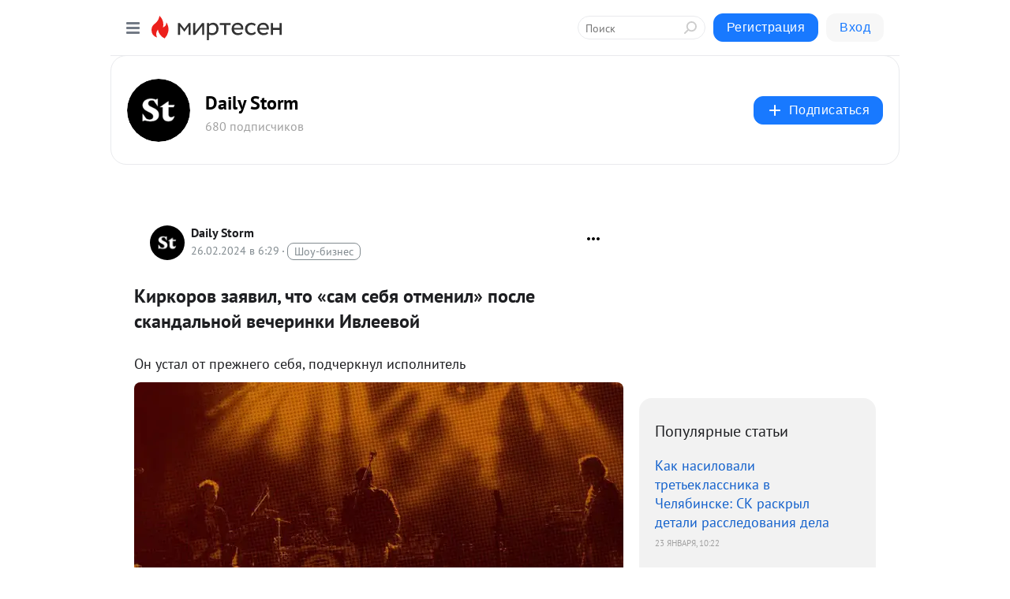

--- FILE ---
content_type: text/html; charset=utf-8
request_url: https://social.dailystorm.ru/blog/43907044178/Kirkorov-zayavil-chto-sam-sebya-otmenil-posle-skandalnoy-vecheri
body_size: 29170
content:
<!DOCTYPE html>
<html lang="ru" >
<head>
<meta charset="utf-8" />
<meta name="robots" content="all"/>
<script>window.__SM_COUNTER_ID = 45130;</script>
<title data-react-helmet="true">Киркоров заявил, что «сам себя отменил» после скандальной вечеринки Ивлеевой - Daily Storm - Медиаплатформа МирТесен</title>
<meta name="viewport" content="width=device-width, initial-scale=1"/>

<meta data-react-helmet="true" name="description" content="Он устал от прежнего себя, подчеркнул исполнитель Народный артист России, певец Филипп Киркоров на музыкальной премии «Золотой граммофон» в Петербурге заявил, что «сам себя отменил» после скандальной вечеринки Насти Ивлеевой. «Вот говорят «отменили Киркорова»… Да я сам себя отменил для себя! - 26 февраля - 43907044178 - Медиаплатформа МирТесен"/><meta data-react-helmet="true" name="keywords" content="одноклассники, однокурсники, соседи, сослуживцы, мир тесен, земляки, старые друзья, география, блоги домов, события вокруг, социальная сеть, карта, дом, работа, web 2.0"/><meta data-react-helmet="true" property="og:image" content="https://r.mt.ru/r10/photoDC26/20532994563-0/jpg/bp.jpeg"/><meta data-react-helmet="true" property="og:image:width" content="1200"/><meta data-react-helmet="true" property="og:image:height" content="628"/><meta data-react-helmet="true" property="og:image:alt" content="Киркоров заявил, что «сам себя отменил» после скандальной вечеринки Ивлеевой - Daily Storm - Медиаплатформа МирТесен"/><meta data-react-helmet="true" property="twitter:image" content="https://r.mt.ru/r10/photoDC26/20532994563-0/jpg/bp.jpeg"/><meta data-react-helmet="true" property="vk:image" content="https://r.mt.ru/r10/photoDC26/20532994563-0/jpg/bp.jpeg"/><meta data-react-helmet="true" property="og:description" content="Он устал от прежнего себя, подчеркнул исполнитель Народный артист России, певец Филипп Киркоров на музыкальной премии «Золотой граммофон» в Петербурге заявил, что «сам себя отменил» после скандальной вечеринки Насти Ивлеевой. «Вот говорят «отменили Киркорова»… Да я сам себя отменил для себя! - 26 февраля - 43907044178 - Медиаплатформа МирТесен"/><meta data-react-helmet="true" property="twitter:description" content="Он устал от прежнего себя, подчеркнул исполнитель Народный артист России, певец Филипп Киркоров на музыкальной премии «Золотой граммофон» в Петербурге заявил, что «сам себя отменил» после скандальной вечеринки Насти Ивлеевой. «Вот говорят «отменили Киркорова»… Да я сам себя отменил для себя! - 26 февраля - 43907044178 - Медиаплатформа МирТесен"/><meta data-react-helmet="true" property="og:site_name" content="Daily Storm - МирТесен"/><meta data-react-helmet="true" property="og:site" content="Daily Storm - МирТесен"/><meta data-react-helmet="true" property="og:type" content="article"/><meta data-react-helmet="true" property="og:url" content="https://dailystorm.ru/news/kirkorov-zayavil-chto-sam-sebya-otmenil-posle-skandalnoy-vecherinki-ivleevoy"/><meta data-react-helmet="true" property="og:title" content="Киркоров заявил, что «сам себя отменил» после скандальной вечеринки Ивлеевой - Daily Storm - Медиаплатформа МирТесен"/><meta data-react-helmet="true" property="twitter:card" content="summary_large_image"/><meta data-react-helmet="true" property="twitter:title" content="Киркоров заявил, что «сам себя отменил» после скандальной вечеринки Ивлеевой - Daily Storm - Медиаплатформа МирТесен"/>
<link data-react-helmet="true" rel="image_src" href="https://r.mt.ru/r10/photoDC26/20532994563-0/jpg/bp.jpeg"/><link data-react-helmet="true" rel="canonical" href="https://dailystorm.ru/news/kirkorov-zayavil-chto-sam-sebya-otmenil-posle-skandalnoy-vecherinki-ivleevoy"/><link data-react-helmet="true" rel="index" href="https://social.dailystorm.ru"/><link data-react-helmet="true" rel="alternate" type="application/atom+xml" title="Daily Storm - МирТесен" href="https://social.dailystorm.ru/blog/atom"/><link data-react-helmet="true" rel="alternate" type="application/atom+xml" title="Daily Storm - МирТесен" href="https://social.dailystorm.ru/blog/rss"/><link data-react-helmet="true" rel="icon" href="/favicon.ico" type="image/x-icon" sizes="16x16"/><link data-react-helmet="true" rel="shortcut icon" href="/favicon.ico" type="image/x-icon" sizes="16x16"/>

<link rel="stylesheet" href="https://alpha.mirtesen.ru/assets/modern/bundle.async.390fc67b829a9a691b15.css" media="print" onload="this.media='all'">
<link rel="stylesheet" href="https://alpha.mirtesen.ru/assets/modern/bundle.blog.e2791309848d57543770.css" />
</head>
<body >



<div id="root"><div class="app blog-post-page"><div id="layout" class="blog-post-layout"><div id="main-container" class="not-admin"><header id="header"><div class="header-wrapper" style="width:auto"><div class="header-container"><div class="header"><div class="header__navigation"></div></div></div></div></header><div id="three-column-container"><div id="very-left-column" class=""><div class="sticky-wrap" style="left:0"><div class="sticky__content"><div class="left-menu"><div class="left-menu__blog"><div class="left-menu__item left-menu__blog-item"><div class="left-menu__item_title left-menu__item_header">Daily Storm</div><a class="left-menu__item_element" href="https://social.dailystorm.ru/">Main</a><a class="left-menu__item_element" href="https://social.dailystorm.ru/blog">Новости</a><a class="left-menu__item_element" href="https://social.dailystorm.ru/_/vlast">Власть</a><a class="left-menu__item_element" href="https://social.dailystorm.ru/_/obschestvo">Общество</a><a class="left-menu__item_element" href="https://social.dailystorm.ru/_/ekonomika">Экономика</a><a class="left-menu__item_element" href="https://social.dailystorm.ru/_/kultura">Культура</a><a class="left-menu__item_element" href="https://social.dailystorm.ru/_/chtivo">Чтиво</a></div><div class="left-menu__item left-menu__blog-item"><div class="left-menu__item_title left-menu__item_header"></div><i class="left-menu__item_delimiter"></i><a class="left-menu__item_element" href="https://social.dailystorm.ru/blog/latest">Новые</a><a class="left-menu__item_element" href="https://social.dailystorm.ru/blog/interesting">Лучшие</a><a class="left-menu__item_element" href="https://social.dailystorm.ru/blog/commented">Обсуждаемые</a><a class="left-menu__item_element" href="https://social.dailystorm.ru/comments">Комментарии</a><a class="left-menu__item_element" href="https://social.dailystorm.ru/people">Участники сайта</a></div></div><div class="left-menu__item" id="topics-menu"><div class="left-menu__item_title" id="topics-menu-title">Рубрики</div><a class="left-menu__item_element" href="//mirtesen.ru/topic/cooking?utm_medium=from_left_sidebar"><span><img src="//static.mtml.ru/images/topics/cooking.svg" alt="cooking" loading="lazy" width="16" height="16"/></span><span>Кулинария</span></a><a class="left-menu__item_element" href="//mirtesen.ru/topic/family?utm_medium=from_left_sidebar"><span><img src="//static.mtml.ru/images/topics/family.svg" alt="family" loading="lazy" width="16" height="16"/></span><span>Дети и семья</span></a><a class="left-menu__item_element" href="//mirtesen.ru/topic/show?utm_medium=from_left_sidebar"><span><img src="//static.mtml.ru/images/topics/show.svg" alt="show" loading="lazy" width="16" height="16"/></span><span>Шоу-бизнес</span></a><a class="left-menu__item_element" href="//mirtesen.ru/topic/politics?utm_medium=from_left_sidebar"><span><img src="//static.mtml.ru/images/topics/politics.svg" alt="politics" loading="lazy" width="16" height="16"/></span><span>Политика</span></a><a class="left-menu__item_element" href="//mirtesen.ru/topic/health?utm_medium=from_left_sidebar"><span><img src="//static.mtml.ru/images/topics/health.svg" alt="health" loading="lazy" width="16" height="16"/></span><span>Здоровье</span></a><button class="left-menu__item_button">Показать все<svg class="svg-icon"><use href="/images/icons.svg?v=1769428#angle-down"></use></svg></button></div><div class="left-menu__item"><div class="left-menu__item_title left-menu__item_header"><a href="https://mirtesen.ru/" class="left-menu__item_title-anchor">Моя лента</a></div><a href="https://mirtesen.ru/chats" class="left-menu__item_element left-menu__item_element_chat" target="_self"><span><img src="//static.mtml.ru/images/icons_v2/chats.svg" alt="ЧАТЫ" loading="lazy" width="16" height="16"/></span><span id="chats-tooltip">ЧАТЫ</span></a><a href="https://mirtesen.ru/polls" class="left-menu__item_element left-menu__item_element_poll" target="_self"><span><img src="//static.mtml.ru/images/icons_v2/vote.svg" alt="Опросы" loading="lazy" width="28" height="28"/></span><span id="polls-tooltip">Опросы</span></a><a href="https://mirtesen.ru/bloggers" class="left-menu__item_element" target="_self"><span><img src="//static.mtml.ru/images/icons_v2/IconBloggersColor.svg" alt="Блогеры" loading="lazy" width="17" height="17"/></span><span id="bloggers-tooltip">Блогеры</span></a><a href="https://mirtesen.ru/user-posts" class="left-menu__item_element" target="_self"><span><img src="//static.mtml.ru/images/icons_v2/IconUserContent.svg" alt="Глас народа" loading="lazy" width="16" height="16"/></span><span id="user-posts-tooltip">Глас народа</span></a><a href="https://mirtesen.ru/popular/liked" class="left-menu__item_element" target="_self"><span><img src="//static.mtml.ru/images/icons_v2/IconPopularColor.svg" alt="Популярное" loading="lazy" width="13" height="16"/></span><span id="popular-posts-tooltip">Популярное</span></a><a href="https://mirtesen.ru/popular/commented" class="left-menu__item_element" target="_self"><span><img src="//static.mtml.ru/images/icons_v2/IconDiscussColor.svg" alt="Обсуждаемое" loading="lazy" width="14" height="14"/></span><span id="commented-posts-tooltip">Обсуждаемое</span></a></div><div class="left-menu__item" id="common-menu"><a href="https://k41tv.app.link/sidebarlink" class="btn btn-primary btn-primary_left-menu" target="_blank" id="app-tooltip"><svg class="svg"><use href="/images/icons.svg#app-icon"></use></svg><span class="left-menu__item_element-text">Мессенджер МТ</span></a><a href="https://info.mirtesen.ru/about" class="left-menu__item_element" target="_blank"><span><img src="//static.mtml.ru/images/icons_v2/IconAbout.svg" alt="О компании" loading="lazy" width="9" height="14"/></span><span class="left-menu__item_element-text">О компании</span></a><a href="https://info.mirtesen.ru/glagol" class="left-menu__item_element" target="_blank"><span><img src="//static.mtml.ru/images/icons_v2/icon-glagol.svg" alt="О редакции ГлагоL" loading="lazy" width="8" height="13"/></span><span class="left-menu__item_element-text">О редакции ГлагоL</span></a><a href="https://info.mirtesen.ru/news" class="left-menu__item_element" target="_blank"><span><img src="//static.mtml.ru/images/icons_v2/IconNews.svg" alt="Новости" loading="lazy" width="16" height="14"/></span><span class="left-menu__item_element-text">Новости</span></a><a href="https://info.mirtesen.ru/partners" class="left-menu__item_element" target="_blank"><span><img src="//static.mtml.ru/images/icons_v2/IconPartners.svg" alt="Партнерам" loading="lazy" width="16" height="13"/></span><span class="left-menu__item_element-text">Партнерам</span></a><a href="https://info.mirtesen.ru/promo" class="left-menu__item_element" target="_blank"><span><img src="//static.mtml.ru/images/icons_v2/IconAdvertizing.svg" alt="Рекламодателям" loading="lazy" width="17" height="16"/></span><span class="left-menu__item_element-text">Рекламодателям</span></a><a href="https://mirtesen.ru/feedback/report" class="left-menu__item_element" target="_blank"><span><img src="//static.mtml.ru/images/icons_v2/IconFeedback.svg" alt="Обратная связь" loading="lazy" width="16" height="13"/></span><span class="left-menu__item_element-text">Обратная связь</span></a><a href="https://mirtesen.ru/feedback/report/spam" class="left-menu__item_element" target="_blank"><span><img src="//static.mtml.ru/images/icons_v2/IconSpam.svg" alt="Пожаловаться на спам" loading="lazy" width="15" height="14"/></span><span class="left-menu__item_element-text">Пожаловаться на спам</span></a><a href="https://info.mirtesen.ru/agreement" class="left-menu__item_element" target="_blank"><span><img src="//static.mtml.ru/images/icons_v2/IconAgreement.svg" alt="Соглашение" loading="lazy" width="15" height="16"/></span><span class="left-menu__item_element-text">Соглашение</span></a><a href="https://info.mirtesen.ru/recommendation_rules" class="left-menu__item_element" target="_blank"><span><img src="//static.mtml.ru/images/icons_v2/IconAgreement.svg" alt="Рекомендательные технологии" loading="lazy" width="15" height="16"/></span><span class="left-menu__item_element-text">Рекомендательные технологии</span></a></div></div><p class="recommendation-tech">На информационном ресурсе применяются <a href="https://info.mirtesen.ru/recommendation_rules">рекомендательные технологии</a> (информационные технологии предоставления информации на основе сбора, систематизации и анализа сведений, относящихся к предпочтениям пользователей сети &quot;Интернет&quot;, находящихся на территории Российской Федерации)</p><div class="mt-tizer-ad-block"><div class="partner-block-wrapper"><div id="unit_99821"></div></div></div></div></div></div><div id="content-container"><div id="secondary-header" class="secondary-header secondary-header_blog"><div class="secondary-header__middle"><div id="secondary-header-logo" class="secondary-header__logo-outer"><div class="secondary-header__logo-wrap"><a class="userlogo userlogo_xl" href="//social.dailystorm.ru?utm_referrer=mirtesen.ru" title="" target="" data-rjs="2"></a></div></div><div class="secondary-header__title-wrap"><div class="secondary-header__title-subscribers"><h2 class="secondary-header__title"><a class="secondary-header__title-link" href="//social.dailystorm.ru?utm_referrer=mirtesen.ru" style="color:#000" rel="nofollow">Daily Storm</a></h2><i class="secondary-header__subscribers">680 подписчиков</i></div></div><div><div id="mt-dropdown-menu" class="mt-dropdown-menu"><button appearance="btn" title="Подписаться" type="button" class="mt-dropdown-menu__btn btn btn-primary"><svg class="svg-icon"><use href="/images/icons.svg?v=1769428#cross"></use></svg>Подписаться</button></div></div></div></div><div class="blog-post-item blog-post-item_tile"><div id="double-column-container"><div id="right-column"><div class="partner-block-wrapper"><div id="unit_103944"></div></div><div class="right-column-posts"><h3 class="right-column-posts__title">Популярные статьи</h3><ul class="right-column-posts_list"><li class="right-column-posts_list_item"><a href="//social.dailystorm.ru/blog/43567232850?utm_referrer=mirtesen.ru&amp;utm_medium=from_block_popular_articles" class="right-column-posts_list_item__link"><span class="right-column-posts_list_item__title">Как насиловали третьеклассника в Челябинске: СК раскрыл детали расследования дела</span><span class="right-column-posts_list_item__date"></span></a></li><li class="right-column-posts_list_item"><a href="//social.dailystorm.ru/blog/43910582340?utm_referrer=mirtesen.ru&amp;utm_medium=from_block_popular_articles" class="right-column-posts_list_item__link"><span class="right-column-posts_list_item__title">Украина получила беспилотники Rodeur с дальностью полета до 500 километров</span><span class="right-column-posts_list_item__date"></span></a></li><li class="right-column-posts_list_item"><a href="//social.dailystorm.ru/blog/43003315578?utm_referrer=mirtesen.ru&amp;utm_medium=from_block_popular_articles" class="right-column-posts_list_item__link"><span class="right-column-posts_list_item__title">Акушеры меняют профессию. В России, борющейся за подъем демографии, врачи уходят из медицины</span><span class="right-column-posts_list_item__date"></span></a></li></ul></div><div class="partner-block-wrapper"><div id="unit_103939"></div></div><div class="right-column-comments right-column-comments_blog"><h3 class="right-column-comments__title">Свежие комментарии</h3><ul class="right-column-comments-list"><li class="right-column-comments-item"><a href="https://mirtesen.ru/people/990787768" class="right-column-comments-item__author"><span class="userlogo userlogo_s" href="" title="" target="" data-rjs="2"></span><div class="right-column-comments-item__author__info"><i class="right-column-comments-item__author__name" style="color:hsl(39, 70%, 50%)">Eduard</i><i class="right-column-comments-item__pubdate"></i></div></a><div class="right-column-comments-item__post"><span class="right-column-comments-item__post__message">Я всегда говорил,хотите войну прекратитт нанесите удар пр Европе.Не надо ядерной державе боятся толпы лилипутов!</span><span class="right-column-comments-item__post__title">Украина получила ...</span></div></li><li class="right-column-comments-item"><a href="https://mirtesen.ru/people/5877144" class="right-column-comments-item__author"><span class="userlogo userlogo_s" href="" style="background:linear-gradient(hsl(250, 100%, 50%), hsl(280, 80%, 50%))" target="">О</span><div class="right-column-comments-item__author__info"><i class="right-column-comments-item__author__name" style="color:hsl(265, 70%, 50%)">Олег</i><i class="right-column-comments-item__pubdate"></i></div></a><div class="right-column-comments-item__post"><span class="right-column-comments-item__post__message">Я в шоке!! Это что за ублюдки , а родители что, как всегда будут винить учителей что , они же защитили их выродков!!!...</span><span class="right-column-comments-item__post__title">Как насиловали тр...</span></div></li><li class="right-column-comments-item"><a href="https://mirtesen.ru/people/605695246" class="right-column-comments-item__author"><span class="userlogo userlogo_s" href="" title="" target="" data-rjs="2"></span><div class="right-column-comments-item__author__info"><i class="right-column-comments-item__author__name" style="color:hsl(174, 70%, 50%)">Амара Карпова</i><i class="right-column-comments-item__pubdate"></i></div></a><div class="right-column-comments-item__post"><span class="right-column-comments-item__post__message">позорище🤮🤮🤮</span><span class="right-column-comments-item__post__title">Мужа Собчак Богом...</span></div></li></ul></div><div class="partner-block-wrapper"><div id="unit_99810"></div></div><div class="partner-block-wrapper"><div id="unit_95080"></div></div><div class="sticky2" style="top:30px"><div class="partner-block-wrapper"><div id="unit_103947"></div></div></div></div><div id="content-column" class="content-column"><div class="adfox-top"><div class="partner-block-wrapper"><div id="unit_99815"></div></div><div class="partner-block-wrapper"><div id="unit_99815"></div></div></div><article class="blog-post" id="post_43907044178" itemscope="" itemType="http://schema.org/NewsArticle"><meta itemscope="" itemProp="mainEntityOfPage" itemType="https://schema.org/WebPage" itemID="https://dailystorm.ru/news/kirkorov-zayavil-chto-sam-sebya-otmenil-posle-skandalnoy-vecherinki-ivleevoy" content=""/><meta itemProp="datePublished" content="2024-02-26T06:29:09.000Z"/><meta itemProp="dateModified" content="2024-02-26T06:29:09.000Z"/><span itemscope="" itemType="https://schema.org/Organization" itemProp="publisher"><meta itemProp="name" content="Daily Storm"/><span itemscope="" itemType="https://schema.org/ImageObject" itemProp="logo"><meta itemProp="url" content="//mtdata.ru/u4/photo5664/20581123824-0/original.jpeg"/></span></span><meta itemProp="image" content="https://r.mt.ru/r10/photoDC26/20532994563-0/jpg/bp.jpeg"/><div class="blog-post__header"><div class="blog-post__author" rel="author"><span class="blog-post__author-avatar"><a class="userlogo" href="//social.dailystorm.ru?utm_referrer=mirtesen.ru" title="" target="_self" data-rjs="2"></a></span><div><a class="blog-post__author-name" href="//social.dailystorm.ru" target="_blank"><span itemProp="author">Daily Storm</span></a><div class="blog-post__info"><div class="blog-post__pubdate"></div><h3 class="blog-post__topic-category-wrapper"><a class="blog-post__topic-category" href="//mirtesen.ru/topic/show?utm_medium=from_headline_topic_button"><span>Шоу-бизнес</span></a></h3></div></div></div><div><button title="Подписаться" class="btn blog-post__header-subscribe btn-primary">Подписаться</button></div><div id="mt-dropdown-menu" class="mt-dropdown-menu context-dropdown"><button type="button" class="mt-dropdown-menu__btn"><svg class="svg-icon"><use href="/images/icons.svg?v=1769428#more"></use></svg></button></div></div><h1 class="blog-post__title" itemProp="headline">Киркоров заявил, что «сам себя отменил» после скандальной вечеринки Ивлеевой</h1><div class="partner-block-wrapper"><div id="unit_103965"></div></div><div class="blog-post__text" itemProp="articleBody"><div class="ui-rss-text"><p><p>Он устал от прежнего себя, подчеркнул исполнитель<figure><img class="POST_IMAGE " src="https://r.mt.ru/r10/photoDC26/20532994563-0/jpg/bp.webp" alt=""width="620"height="auto"loading="lazy"/></figure></p><p>Народный артист России, певец Филипп Киркоров на музыкальной премии «Золотой граммофон» в Петербурге заявил, что «сам себя отменил» после скандальной вечеринки Насти Ивлеевой. </p><br /><p><strong>«Вот говорят «отменили Киркорова»… Да я сам себя отменил для себя! Я сам устал от себя — такого, каким я был в последнее время», </strong>— сказал он spb.kp.ru.</p><br /><p>Гастроли и съемки его «истощили» и он взял «тайм-аут», чтобы «перезагрузиться, побыть с собой», поэтому он и «ушел в тишину, ушел в молчание», заверил Киркоров.<div id="unit_101877"><a href="https://smi2.ru/" ></a></div>
<script type="text/javascript" charset="utf-8">
  (function() {
    var sc = document.createElement('script'); sc.type = 'text/javascript'; sc.async = true;
    sc.src = '//smi2.ru/data/js/101877.js'; sc.charset = 'utf-8';
    var s = document.getElementsByTagName('script')[0]; s.parentNode.insertBefore(sc, s);
  }());
</script></p><br /><p>В декабре прошлого года исполнитель оказался среди участников скандальной вечеринки в московском клубе «Мутабор». Свой визит туда он назвал «оплошностью» и сказал, что зашел туда «на пять минут», а затем ушел. </p><br /><p>Позже он ненадолго пропал, а потом съездил с концертом в Донбасс. После этого стал снова мелькать на экранах, но уже в более скромных одеяниях. Daily Storm узнал также, что РАО <a href="https://t.me/stormdaily/72473" rel="nofollow ugc noreferrer noopener" target="_blank">отказалось</a> от иска к Киркорову на два миллиона рублей.</p></p></div><p>&nbsp;</p><div id="unit_103966"><a href="https://smi2.ru/" ></a></div>
<script type="text/javascript" charset="utf-8">
  (function() {
    var sc = document.createElement('script'); sc.type = 'text/javascript'; sc.async = true;
    sc.src = '//smi2.ru/data/js/103966.js'; sc.charset = 'utf-8';
    var s = document.getElementsByTagName('script')[0]; s.parentNode.insertBefore(sc, s);
  }());
</script></div><div id="panda_player" class="panda-player"></div><div class="blog-post__source"><a href="https://social.dailystorm.ru/url?e=simple_click&amp;blog_post_id=43907044178&amp;url=[base64]" target="_blank">Ссылка на первоисточник</a></div><div class="blog-post__subscribe"><p class="blog-post__subscribe-text">Понравилась статья? Подпишитесь на канал, чтобы быть в курсе самых интересных материалов</p><a href="#" class="btn btn-primary">Подписаться</a></div><ul class="mt-horizontal-menu mt-horizontal-menu_list mt-horizontal-menu_multiline-left post-tags"><li><a href="/hashtags/%D0%B3.%20%D0%9C%D0%BE%D1%81%D0%BA%D0%B2%D0%B0%20%5B1405113%5D" class="tag-label-2 tag-label-2_sm"><svg class="svg-icon"><use href="/images/icons.svg?v=1769428#geo"></use></svg><span>г. Москва</span></a><meta itemProp="about" content="г. Москва [1405113]"/></li><li><a href="/hashtags/%D0%B3.%20%D0%A1%D0%B0%D0%BD%D0%BA%D1%82-%D0%9F%D0%B5%D1%82%D0%B5%D1%80%D0%B1%D1%83%D1%80%D0%B3%20%5B1414662%5D" class="tag-label-2 tag-label-2_sm"><svg class="svg-icon"><use href="/images/icons.svg?v=1769428#geo"></use></svg><span>г. Санкт-Петербург</span></a><meta itemProp="about" content="г. Санкт-Петербург [1414662]"/></li><li><a href="/hashtags/%D0%9D%D0%BE%D0%B2%D0%BE%D1%81%D1%82%D0%B8" class="tag-label-2 tag-label-2_sm"><span>Новости</span></a><meta itemProp="about" content="Новости"/></li></ul><div class="blog-post__footer"><div class="post-controls"><div><div class="post-actions"><div class="post-actions__push"></div></div></div></div></div><span></span></article><nav class="pagination"><ul class="blog-post__pagination"><li><a href="https://social.dailystorm.ru/blog/43685078577/NYT-rasskazala-kak-TSRU-pustilo-korni-na-Ukrayine?utm_referrer=mirtesen.ru"><span class="blog-post__pagination__arrow">←</span>Предыдущая тема</a></li><li class="blog-post__pagination__symbol"> | </li><li><a href="https://social.dailystorm.ru/blog/43667071157/ZHena-Bari-Alibasova-razveyala-sluhi-o-ego-insulte-i-pohvalila-m?utm_referrer=mirtesen.ru">Следующая тема<span class="blog-post__pagination__arrow">→</span></a></li></ul></nav><div class="partner-block-wrapper"><div id="unit_103916"></div></div><span></span><div class="adfox-outer blog-post-item__ad-block"><div class="partner-block-wrapper"><div id="unit_99816"></div></div></div></div></div><div class="blog-post-bottom-partners"><div class="partner-block-wrapper"><div id="unit_103941"></div></div><div class="partner-block-wrapper"><div id="unit_95079"></div></div><div class="partner-block-wrapper"><div id="unit_95031"></div></div></div></div></div></div></div><div style="position:fixed;bottom:50px;right:0;cursor:pointer;transition-duration:0.2s;transition-timing-function:linear;transition-delay:0s;z-index:10;display:none"><div id="scroll-top"><div>наверх</div></div></div></div><div></div></div></div>
<div id="messenger-portal" class="messenger-embedded"></div>
<script>window.__PRELOADED_STATE__ = {"blogDomain":{},"promotion":{"popup":{},"activeTab":"platform","sections":{"platform":{"title":"Реклама на Платформе","isMenu":true,"changed":false,"forDevs":true},"settings":{"title":"Настройки рекламы","isMenu":true,"changed":false,"forDevs":true},"item":{"title":"Редактирование объекта","isMenu":false,"changed":false,"forDevs":true},"itemAdd":{"title":"Добавление объекта","isMenu":false,"changed":false,"forDevs":true},"deposit":{"title":"Пополнение баланса","isMenu":false,"changed":false,"forDevs":true},"stats":{"title":"Статистика рекламы","isMenu":true,"changed":false,"forDevs":true}},"changed":{"platform":false,"settings":false,"item":false,"stats":false},"data":{"platform":"","settings":{"currentBalance":0,"spentBalance":0,"groupItem":{"id":null,"status":"STATUS_PENDING","dateStart":null,"dateEnd":null,"fullClicksLimit":null,"dayClicksLimit":null,"clickPrice":null,"utmSource":null,"utmMedium":null,"utmCampaign":null,"targetGeoIds":null,"targetIsMale":null,"targetAgeMin":null,"targetAgeMax":null,"targetTime":null,"title":null,"canChangeStatus":null,"inRotation":false,"fullClicks":0,"dayClicks":0},"blogpostItems":[]},"item":{"id":null,"status":"STATUS_PENDING","dateStart":null,"dateEnd":null,"fullClicksLimit":null,"dayClicksLimit":null,"clickPrice":null,"utmSource":null,"utmMedium":null,"utmCampaign":null,"targetGeoIds":null,"targetIsMale":null,"targetAgeMin":null,"targetAgeMax":null,"targetTime":null,"title":null,"canChangeStatus":null,"inRotation":false,"fullClicks":0,"dayClicks":0},"itemAdd":{"url":null},"deposit":{"value":""},"stats":{"periodFrom":"2026-01-03","periodTo":"2026-01-23"}},"errors":{}},"editComments":{"activeTab":"stats","sections":{"stats":{"title":"Статистика","isMenu":true,"changed":false,"forDevs":true},"settings":{"title":"Настройки","isMenu":true,"changed":false,"forDevs":true}},"changed":{"stats":false,"settings":false},"data":{"stats":{"periodFrom":"2026-01-16","periodTo":"2026-01-23"},"settings":{"applyForCommentsEnabled":0,"commonEnabled":0,"siteEnabled":0,"keyWords":[]}},"errors":{}},"actionVote":{},"header":{"sidebarEnabled":false,"sidebarIsOpen":false},"messageNotifications":{"items":[],"startFrom":0,"nextFrom":0,"hasMoreItems":true,"busy":false},"activityNotifications":{"items":[],"nextFrom":"","hasMoreItems":true,"busy":false},"headerSearch":{"value":"","result":{"people":[],"groups":[],"posts":[]},"isLoading":false,"hasResults":false},"rssEditor":{"editKey":null,"type":"add","loading":{"defaultImage":false},"values":{"maxTextLength":0,"publicationDelay":0,"useFullText":false,"useShortDesctiption":false,"ignoreMediaTags":false,"rssSourceLink":"","autoRefreshImportedThemes":false,"pregTemplateTextSearch":"","pregTemplateTextChange":"","xpathLongText":"","xpathImage":"","showCategory":"","importCategory":"","keepImages":false,"keepLinks":false,"keepIframes":false,"useEmbedCode":false,"useYandexTurbo":false,"addYandexGenreTags":false,"loadingTimout":0,"hideSourceLink":false,"defaultImage":""}},"telegramEditor":{"editKey":null,"type":"add","values":{"username":null,"signature":""}},"auth":{"user":null,"groupPrivileges":{},"viewedTooltips":{}},"authForm":{"isBusy":false,"widgetId":"0","instances":{"0":{"isOpen":false,"activeTab":"login","callAndSmsLimits":{"apiLimits":{"smsAllowed":true,"callAllowed":true,"smsTimeLimitExceededMsg":"","callTimeLimitExceededMsg":""},"timers":{}},"params":{"login":{"phone":"","code":"","mode":"SMS","step":"","errorMap":{}},"loginByEmail":{"email":"","password":"","remember":"on","step":"","errorMap":{}},"registration":{"name":"","lastname":"","email":"","phone":"","code":"","mode":"SMS","step":"","errorMap":{}},"registrationByEmail":{"email":"","name":"","phone":"","code":"","mode":"SMS","step":"","errorMap":{}},"password":{"email":"","errorMap":{}}}}}},"blogModerators":{"staff":[],"popup":{"popupType":null,"userInfo":null},"errors":{},"radioBtnValue":null},"logoEditor":{"image":null,"allowZoomOut":false,"position":{"x":0.5,"y":0.5},"scale":1,"rotate":0,"borderRadius":0,"width":100,"height":100,"border":0,"isEmpty":true,"type":"blog"},"headerBackgroundEditor":{"image":null,"type":"blog","allowZoomOut":false,"position":{"x":0.5,"y":0.5},"scale":1,"rotate":0,"borderRadius":0,"blogHeight":240,"profileHeight":240,"border":0,"isEmpty":true},"titleEditor":{"title":""},"secondaryHeader":{"logoSwitcher":false,"titleSwitcher":false,"backgroundSwitcher":false,"logoEditor":false,"titleEditor":false,"backgroundEditor":false},"blogMenuSettings":{"isChanged":false,"menuItems":[],"currentIndex":null,"menuItem":{},"staticWidgetsToRemove":[],"context":{"add":{"title":"Добавление раздела","saveButton":"Добавить"},"edit":{"title":"Раздел: ","saveButton":"Сохранить","remove":"Удалить раздел"}},"errors":{}},"siteSettings":{},"siteSettingsLeftMenu":{"sitesDropdown":false},"promotionLeftMenu":{},"editCommentsLeftMenu":{},"blogPostList":{"searchValue":"","search":{"results":[],"page":0,"hasMore":true,"isLoading":false},"blogPostList":[],"hasMoreItems":true,"page":1,"title":"","tag":"","period":"","before":"","after":"","status":"","sort":""},"blogPostEditor":{"id":null,"title":"","text":"","inProcess":false,"sign":"","disableComments":false,"tags":[],"tagSuggestions":[],"errors":[],"publishTime":null,"referenceUrl":"","nextBtnUrl":"","pushBtnUrl":"","pushBtnText":"","doFollowLinks":0,"pulse":0,"draft":false,"preloaderVisible":true,"errorMessage":{"isVisible":false,"text":"Произошла ошибка. Попробуйте еще раз или свяжитесь со службой поддержки."},"showPollEditor":false,"pollTab":"default","sentToModeration":false,"foundPolls":[],"foundPollsOffset":0,"hasMorePolls":true,"pollId":null},"actionModifyPostPopup":{"isOpen":false,"popupType":"","id":null,"deletedList":{},"approveList":{}},"rightColumnPosts":[{"id":43567232850,"title":"Как насиловали третьеклассника в Челябинске: СК раскрыл детали расследования дела","url":"//social.dailystorm.ru/blog/43567232850?utm_referrer=mirtesen.ru","seo_url":"//social.dailystorm.ru/blog/43567232850?utm_referrer=mirtesen.ru","canonical_url":"//social.dailystorm.ru/blog/43567232850?utm_referrer=mirtesen.ru","created":1769163811,"date":1769163774,"publish_time":null,"status":"STATUS_ACTIVE","isTitleHidden":false,"formattedDates":{"iso":"2026-01-23T10:22:54.000Z","ver1":"23 января, 13:22","ver2":"23.01.2026 в 13:22","ver3":"23 янв., 13:22"},"images":[],"videos":[],"shared_post":null,"mentionedPersons":null},{"id":43910582340,"title":"Украина получила беспилотники Rodeur с дальностью полета до 500 километров","url":"//social.dailystorm.ru/blog/43910582340?utm_referrer=mirtesen.ru","seo_url":"//social.dailystorm.ru/blog/43910582340?utm_referrer=mirtesen.ru","canonical_url":"//social.dailystorm.ru/blog/43910582340?utm_referrer=mirtesen.ru","created":1769356446,"date":1769356357,"publish_time":null,"status":"STATUS_ACTIVE","isTitleHidden":false,"formattedDates":{"iso":"2026-01-25T15:52:37.000Z","ver1":"25 января, 18:52","ver2":"25.01.2026 в 18:52","ver3":"25 янв., 18:52"},"images":[],"videos":[],"shared_post":null,"mentionedPersons":null},{"id":43003315578,"title":"Акушеры меняют профессию. В России, борющейся за подъем демографии, врачи уходят из медицины","url":"//social.dailystorm.ru/blog/43003315578?utm_referrer=mirtesen.ru","seo_url":"//social.dailystorm.ru/blog/43003315578?utm_referrer=mirtesen.ru","canonical_url":"//social.dailystorm.ru/blog/43003315578?utm_referrer=mirtesen.ru","created":1769171779,"date":1769171696,"publish_time":null,"status":"STATUS_ACTIVE","isTitleHidden":false,"formattedDates":{"iso":"2026-01-23T12:34:56.000Z","ver1":"23 января, 15:34","ver2":"23.01.2026 в 15:34","ver3":"23 янв., 15:34"},"images":[],"videos":[],"shared_post":null,"mentionedPersons":null}],"rightColumnComments":[{"id":128187700,"text":"Я всегда говорил,хотите войну прекратитт нанесите удар пр Европе.Не надо ядерной державе боятся толпы лилипутов!","date":1769358947,"blog_post":{"id":43910582340,"title":"Украина получила беспилотники Rodeur с дальностью полета до 500 километров","seo_url":"//social.dailystorm.ru/blog/43910582340/Ukrayina-poluchila-bespilotniki-Rodeur-s-dalnostyu-poleta-do-500?utm_referrer=mirtesen.ru"},"user":{"cover":null,"count_friends":null,"id":990787768,"url":"//mirtesen.ru/people/990787768","display_name":"Eduard","photo_original":"//mtdata.ru/u14/photo20E9/20420931385-0/original.jpeg"},"images":[],"formattedDates":{"iso":"2026-01-25T16:35:47.000Z","ver1":"25 января, 19:35","ver2":"25.01.2026 в 19:35","ver3":"25 янв., 19:35"}},{"id":128183329,"text":"Я в шоке!! Это что за ублюдки , а родители что, как всегда будут винить учителей что , они же защитили их выродков!!!! Сложно сказать как поступил бы любой отец тут не только в ступор впадешь , а куда дальше дело может зайти и судить нельзя таких отцов!!!","date":1769233681,"blog_post":{"id":43567232850,"title":"Как насиловали третьеклассника в Челябинске: СК раскрыл детали расследования дела","seo_url":"//social.dailystorm.ru/blog/43567232850/Kak-nasilovali-treteklassnika-v-CHelyabinske-SK-raskryil-detali-?utm_referrer=mirtesen.ru"},"user":{"cover":null,"count_friends":null,"id":5877144,"url":"//mirtesen.ru/people/5877144","display_name":"Олег","photo_original":null},"images":[],"formattedDates":{"iso":"2026-01-24T05:48:01.000Z","ver1":"24 января, 8:48","ver2":"24.01.2026 в 8:48","ver3":"24 янв., 8:48"}},{"id":128183059,"text":"позорище🤮🤮🤮","date":1769220947,"blog_post":{"id":43432849913,"title":"Мужа Собчак Богомолова назначили исполняющим обязанности ректора Школы-студии МХАТ","seo_url":"//social.dailystorm.ru/blog/43432849913/Muzha-Sobchak-Bogomolova-naznachili-ispolnyayuschim-obyazannosti?utm_referrer=mirtesen.ru"},"user":{"cover":null,"count_friends":null,"id":605695246,"url":"//mirtesen.ru/people/605695246","display_name":"Амара Карпова","photo_original":"//mtdata.ru/u10/photo96F0/20243703305-0/original.jpeg"},"images":[],"formattedDates":{"iso":"2026-01-24T02:15:47.000Z","ver1":"24 января, 5:15","ver2":"24.01.2026 в 5:15","ver3":"24 янв., 5:15"}}],"rightColumnGallery":{"total":0,"images":[]},"blogPost":{"id":43907044178,"title":"Киркоров заявил, что «сам себя отменил» после скандальной вечеринки Ивлеевой","url":"//social.dailystorm.ru/blog/43907044178?utm_referrer=mirtesen.ru","seo_url":"//social.dailystorm.ru/blog/43907044178/Kirkorov-zayavil-chto-sam-sebya-otmenil-posle-skandalnoy-vecheri?utm_referrer=mirtesen.ru","canonical_url":"https://dailystorm.ru/news/kirkorov-zayavil-chto-sam-sebya-otmenil-posle-skandalnoy-vecherinki-ivleevoy","created":1708930560,"date":1708928949,"publish_time":null,"status":"STATUS_ACTIVE","isTitleHidden":false,"preview_text":"Он устал от прежнего себя, подчеркнул исполнитель Народный артист России, певец Филипп Киркоров на музыкальной премии «Золотой граммофон» в Петербурге заявил, что «сам себя отменил» после скандальной вечеринки Насти Ивлеевой.  \x3cbr />«Вот говорят «отменили Киркорова»… Да я сам себя отменил для себя!","comments_count":0,"post_type":"post","likes":{"count":-3,"user_likes":0,"can_like":0,"marks_pluses":0,"marks_minuses":3,"user_like_attr":null,"like_attr_ids":[{"id":-100,"count":3}]},"from_id":53816169,"from":{"id":53816169,"display_name":"Евгений Сокольский","url":"//mirtesen.ru/people/53816169","photo_original":"//mtdata.ru/u21/photo6DAA/20089971661-0/original.jpeg","isAuthenticAccount":false},"group":{"display_name":"Daily Storm","url":"//social.dailystorm.ru","photo_original":"//mtdata.ru/u4/photo5664/20581123824-0/original.jpeg","id":30953806418,"canViewBlogPostCreator":false,"showSubscribersAmount":true,"is_subscribed":false,"is_member":false,"is_owner":false,"is_staff":false,"created":1517497281},"attachments":[{"photo":{"id":20532994563,"photo_original":"//mtdata.ru/u10/photoDC26/20532994563-0/original.jpg#20532994563","title":"1","width":1280,"height":715}}],"modified":1709024118,"is_draft":false,"is_queued":false,"topic":"show","tags":["г. Москва [1405113]","г. Санкт-Петербург [1414662]","Новости"],"close_comments":false,"marks_count":3,"reposts":0,"recommendations":"[]","foreignPollId":null,"isSlider":null,"padRedirectUrl":"https://mirtesen.ru/url?e=pad_click&pad_page=0&blog_post_id=43907044178&announce=1","editorStatus":"EDITOR_STATUS_NONE","extraData":null,"notificationsCanBeSent":true,"notificationsSent":false,"notificationsWillBeSent":false,"notificationsLimit":4,"text":"\x3cdiv class=\"ui-rss-text\">\x3cp>\x3cp>Он устал от прежнего себя, подчеркнул исполнитель\x3cfigure>\x3cimg src=\"//mtdata.ru/u10/photoDC26/20532994563-0/original.jpg#20532994563\" />\x3c/figure>\x3c/p>\x3cp>Народный артист России, певец Филипп Киркоров на музыкальной премии «Золотой граммофон» в Петербурге заявил, что «сам себя отменил» после скандальной вечеринки Насти Ивлеевой. \x3c/p>\x3cbr />\x3cp>\x3cstrong>«Вот говорят «отменили Киркорова»… Да я сам себя отменил для себя! Я сам устал от себя — такого, каким я был в последнее время», \x3c/strong>— сказал он spb.kp.ru.\x3c/p>\x3cbr />\x3cp>Гастроли и съемки его «истощили» и он взял «тайм-аут», чтобы «перезагрузиться, побыть с собой», поэтому он и «ушел в тишину, ушел в молчание», заверил Киркоров.\x3c/p>\x3cbr />\x3cp>В декабре прошлого года исполнитель оказался среди участников скандальной вечеринки в московском клубе «Мутабор». Свой визит туда он назвал «оплошностью» и сказал, что зашел туда «на пять минут», а затем ушел. \x3c/p>\x3cbr />\x3cp>Позже он ненадолго пропал, а потом съездил с концертом в Донбасс. После этого стал снова мелькать на экранах, но уже в более скромных одеяниях. Daily Storm узнал также, что РАО \x3ca href=\"https://t.me/stormdaily/72473\" rel=\"nofollow ugc noreferrer noopener\" target=\"_blank\">отказалось\x3c/a> от иска к Киркорову на два миллиона рублей.\x3c/p>\x3c/p>\x3c/div>\x3cp>&nbsp;\x3c/p>","formattedText":"\x3cdiv class=\"ui-rss-text\">\x3cp>\x3cp>Он устал от прежнего себя, подчеркнул исполнитель\x3cfigure>\x3cimg src=\"//mtdata.ru/u10/photoDC26/20532994563-0/original.jpg#20532994563\" />\x3c/figure>\x3c/p>\x3cp>Народный артист России, певец Филипп Киркоров на музыкальной премии «Золотой граммофон» в Петербурге заявил, что «сам себя отменил» после скандальной вечеринки Насти Ивлеевой. \x3c/p>\x3cbr />\x3cp>\x3cstrong>«Вот говорят «отменили Киркорова»… Да я сам себя отменил для себя! Я сам устал от себя — такого, каким я был в последнее время», \x3c/strong>— сказал он spb.kp.ru.\x3c/p>\x3cbr />\x3cp>Гастроли и съемки его «истощили» и он взял «тайм-аут», чтобы «перезагрузиться, побыть с собой», поэтому он и «ушел в тишину, ушел в молчание», заверил Киркоров.\x3c/p>\x3cbr />\x3cp>В декабре прошлого года исполнитель оказался среди участников скандальной вечеринки в московском клубе «Мутабор». Свой визит туда он назвал «оплошностью» и сказал, что зашел туда «на пять минут», а затем ушел. \x3c/p>\x3cbr />\x3cp>Позже он ненадолго пропал, а потом съездил с концертом в Донбасс. После этого стал снова мелькать на экранах, но уже в более скромных одеяниях. Daily Storm узнал также, что РАО \x3ca href=\"https://t.me/stormdaily/72473\" rel=\"nofollow ugc noreferrer noopener\" target=\"_blank\">отказалось\x3c/a> от иска к Киркорову на два миллиона рублей.\x3c/p>\x3c/p>\x3c/div>\x3cp>&nbsp;\x3c/p>","reference_url":"https://social.dailystorm.ru/url?e=simple_click&blog_post_id=43907044178&url=[base64]","reference_url_original":"https://dailystorm.ru/news/kirkorov-zayavil-chto-sam-sebya-otmenil-posle-skandalnoy-vecherinki-ivleevoy","prevPostUrl":"https://social.dailystorm.ru/blog/43667071157/ZHena-Bari-Alibasova-razveyala-sluhi-o-ego-insulte-i-pohvalila-m?utm_referrer=mirtesen.ru","nextPostUrl":"https://social.dailystorm.ru/blog/43685078577/NYT-rasskazala-kak-TSRU-pustilo-korni-na-Ukrayine?utm_referrer=mirtesen.ru","formattedDates":{"iso":"2024-02-26T06:29:09.000Z","ver1":"26 февраля, 9:29","ver2":"26.02.2024 в 9:29","ver3":"26 февр., 9:29"},"images":[{"main":true,"url":"//mtdata.ru/u10/photoDC26/20532994563-0/original.jpg#20532994563","width":1280,"height":715}],"videos":[],"shared_post":null,"mentionedPersons":null,"topicKey":"show"},"blogMember":{"usedSearch":false,"activeTab":"rating","tabs":{},"staff":{},"search":{}},"aggregator":{"items":[],"page":0,"hasMore":true},"leftMenu":{"listSites":{"mySubscriptions":{"items":[],"total":0,"hideMoreButton":0},"mySites":{"items":[],"total":0,"hideMoreButton":0}},"listFriends":{"hideMoreButton":0,"items":[]},"listTopics":[{"key":"cooking","text":"Кулинария","theme":true},{"key":"family","text":"Дети и семья","theme":true},{"key":"show","text":"Шоу-бизнес","theme":true},{"key":"politics","text":"Политика","theme":true},{"key":"health","text":"Здоровье","theme":true},{"key":"IT","text":"IT","theme":true},{"key":"auto","text":"Авто-мото","theme":true},{"key":"finance","text":"Бизнес и финансы","theme":true},{"key":"animals","text":"В мире животных","theme":true},{"key":"military","text":"Военное дело","theme":true},{"key":"home","text":"Дом/Дача","theme":true},{"key":"entertainment","text":"Игры","theme":true},{"key":"history","text":"История","theme":true},{"key":"cinema","text":"Кино","theme":true},{"key":"beauty","text":"Красота","theme":true},{"key":"culture","text":"Культура","theme":true},{"key":"realty","text":"Недвижимость","theme":true},{"key":"society","text":"Общество","theme":true},{"key":"fishing","text":"Охота и рыбалка","theme":true},{"key":"technology","text":"Прогресс","theme":true},{"key":"career","text":"Работа","theme":true},{"key":"humor","text":"Развлечения","theme":true},{"key":"ad","text":"Реклама","theme":true},{"key":"religion","text":"Религия","theme":true},{"key":"sport","text":"Спорт","theme":true},{"key":"tourism","text":"Туризм","theme":true},{"key":"photo","text":"Фото","theme":true},{"key":"all","text":"Разное","theme":false}],"blogMenu":{"menuItems":[{"url":"https://social.dailystorm.ru/","tags":"","type":"posts","title":"Main","context":"default","stop_tags":"","module_type":"GroupsItem","module_title":"Сейчас обсуждают","main_widget_id":"-1","secondary":false,"width":0},{"url":"https://social.dailystorm.ru/blog","tags":"Новости","type":"posts","title":"Новости","context":"default","stop_tags":"","module_type":"BlogPosts","module_title":"Блог","main_widget_id":"BlogPostsdefaultBlogPostsContent","secondary":false,"width":0},{"url":"https://social.dailystorm.ru/_/vlast","tags":"Власть","type":"posts","title":"Власть","context":"vlast","stop_tags":"","module_type":"Pages","module_title":"Блог","main_widget_id":"BlogPosts_BlogPosts_utahef","secondary":false,"width":0},{"url":"https://social.dailystorm.ru/_/obschestvo","tags":"Общество","type":"posts","title":"Общество","context":"obschestvo","stop_tags":"","module_type":"Pages","module_title":"Блог","main_widget_id":"BlogPosts_BlogPosts_duunacwie","secondary":false,"width":0},{"url":"https://social.dailystorm.ru/_/ekonomika","tags":"Экономика","type":"posts","title":"Экономика","context":"ekonomika","stop_tags":"","module_type":"Pages","module_title":"Блог","main_widget_id":"BlogPosts_BlogPosts_xiuvozoh","secondary":false,"width":0},{"url":"https://social.dailystorm.ru/_/kultura","tags":"Культура,","type":"posts","title":"Культура","context":"kultura","stop_tags":"","module_type":"Pages","module_title":"Блог","main_widget_id":"BlogPosts_BlogPosts_izibqiaci","secondary":false,"width":0},{"url":"https://social.dailystorm.ru/_/chtivo","tags":"Чтиво,","type":"posts","title":"Чтиво","context":"chtivo","stop_tags":"","module_type":"Pages","module_title":"Блог","main_widget_id":"BlogPosts_BlogPosts_cubaikb","secondary":false,"width":0}],"activeItem":null},"profileMenu":{"menuItems":[],"activeItem":null},"url":null,"initialCount":5,"loadCount":10,"isDropdownVisible":false},"actionBlogPostNotify":{"isOpen":false,"id":null,"message":""},"blogCommentPage":{"items":[],"hasMoreItems":true,"page":0,"userStatus":null,"showModal":false,"modalCommentId":null},"groups":{"ratedGroups":[],"page":1,"hasMore":true,"period":"PERIOD_MONTH","order":"ORDER_BY_UNIQUE_VISITORS","searchValue":""},"stat":{"promoBalance":null,"wagesPromoBonuses":null,"wagesTotalBalance":null,"loading":false,"current":{"period":"PERIOD_TODAY","periodFrom":"2025-12-23","periodTo":"2026-01-24","timeframe":"TIMEFRAME_HOURS","timeframeEnabledMask":".*"},"objectId":null,"rows":[],"wages":[],"total":{},"viewsStat":{},"activeStat":"general"},"app":{"ip":"18.221.227.207","scope":"blog","disableAll":false,"disableYandexAnalytics":false,"originalUrl":"/blog/43907044178/Kirkorov-zayavil-chto-sam-sebya-otmenil-posle-skandalnoy-vecheri","hideAdBlocks":false,"isModernBrowser":true,"isMobile":false,"req":{"ip":"18.221.227.207","port":80,"userAgent":"Mozilla/5.0 (Macintosh; Intel Mac OS X 10_15_7) AppleWebKit/537.36 (KHTML, like Gecko) Chrome/131.0.0.0 Safari/537.36; ClaudeBot/1.0; +claudebot@anthropic.com)","cookies":{},"headers":{"connection":"upgrade","host":"social.dailystorm.ru","x-geoip2-geoname-id":"4509177","x-geoip2-country":"US","x-geoip2-city":"Columbus","x-real-ip":"18.221.227.207","x-forwarded-for":"18.221.227.207","x-forwarded-proto":"https","pragma":"no-cache","cache-control":"no-cache","upgrade-insecure-requests":"1","user-agent":"Mozilla/5.0 (Macintosh; Intel Mac OS X 10_15_7) AppleWebKit/537.36 (KHTML, like Gecko) Chrome/131.0.0.0 Safari/537.36; ClaudeBot/1.0; +claudebot@anthropic.com)","accept":"text/html,application/xhtml+xml,application/xml;q=0.9,image/webp,image/apng,*/*;q=0.8,application/signed-exchange;v=b3;q=0.9","sec-fetch-site":"none","sec-fetch-mode":"navigate","sec-fetch-user":"?1","sec-fetch-dest":"document","accept-encoding":"gzip, deflate, br"},"query":{},"params":{"postId":"43907044178","suffix":["Kirkorov-zayavil-chto-sam-sebya-otmenil-posle-skandalnoy-vecheri"]},"browser":{"name":"chrome","version":"131.0.0","os":"Mac OS","type":"browser"},"protocol":"https","host":"social.dailystorm.ru","originalUrl":"/blog/43907044178/Kirkorov-zayavil-chto-sam-sebya-otmenil-posle-skandalnoy-vecheri","lightApp":false,"mobileApp":false,"deviceType":"desktop","isMobile":false,"specialSource":false},"metrics":{"yandexMetricaAccountId":"44956237","yandexWebmasterCheckingMetatag":null,"statMediaId":null},"site":{"id":30953806418,"display_name":"Daily Storm","slogan":null,"url":"https://social.dailystorm.ru/blog/43907044178/Kirkorov-zayavil-chto-sam-sebya-otmenil-posle-skandalnoy-vecheri","photo":"//r.mtdata.ru/r120x-/u4/photo5664/20581123824-0/original.jpeg#medium","tags":null,"members_count":680,"showSubscribersAmount":true,"is_member":false,"is_subscribed":false,"is_admin":false,"is_owner":false,"is_staff":false,"isBlocked":false,"date_wages_start":"2019-04-22","can_view_members":true,"canComment":false,"canVote":null,"can_join":false,"canAddPostWithoutApprove":false,"canAddPost":false,"canViewBlogPostCreator":false,"canViewContent":true,"smi2SiteId":"","smi2RightBlock":null,"smi2BottomBlock":"","smi2BottomBlock2":null,"smi2BottomBlock3":null,"smi2BottomBlock4":null,"smi2BlogPostBlock":null,"hideBanners":false,"hideBottomPad":false,"ramblerTop100CounterId":"6734358","mainDomain":"//social.dailystorm.ru"},"siteBuilder":{"rev":"1.01","head":{"meta":[],"title":"Киркоров заявил, что «сам себя отменил» после скандальной вечеринки Ивлеевой"},"layout":{"props":[],"style":[],"elements":[]},"header":{"props":[],"style":[],"elements":[]},"footer":{"props":[],"style":[],"elements":[]},"veryLeftColumn":{"props":[],"style":[],"elements":[]},"veryRightColumn":{"props":[],"style":[],"elements":[]},"mainLogo":{"props":{"image":"//mtdata.ru/u4/photo5664/20581123824-0/original.jpeg"},"style":[]},"mainHeader":{"props":{"image":"//mtdata.ru/u4/photo3746/20481070861-0/original.jpeg","title":"Daily Storm","slogan":""},"style":[]},"mainMenu":{"items":[{"url":"https://social.dailystorm.ru/","tags":"","type":"posts","title":"Main","context":"default","stop_tags":"","module_type":"GroupsItem","module_title":"Сейчас обсуждают","main_widget_id":"-1","secondary":false,"width":0},{"url":"https://social.dailystorm.ru/blog","tags":"Новости","type":"posts","title":"Новости","context":"default","stop_tags":"","module_type":"BlogPosts","module_title":"Блог","main_widget_id":"BlogPostsdefaultBlogPostsContent","secondary":false,"width":0},{"url":"https://social.dailystorm.ru/_/vlast","tags":"Власть","type":"posts","title":"Власть","context":"vlast","stop_tags":"","module_type":"Pages","module_title":"Блог","main_widget_id":"BlogPosts_BlogPosts_utahef","secondary":false,"width":0},{"url":"https://social.dailystorm.ru/_/obschestvo","tags":"Общество","type":"posts","title":"Общество","context":"obschestvo","stop_tags":"","module_type":"Pages","module_title":"Блог","main_widget_id":"BlogPosts_BlogPosts_duunacwie","secondary":false,"width":0},{"url":"https://social.dailystorm.ru/_/ekonomika","tags":"Экономика","type":"posts","title":"Экономика","context":"ekonomika","stop_tags":"","module_type":"Pages","module_title":"Блог","main_widget_id":"BlogPosts_BlogPosts_xiuvozoh","secondary":false,"width":0},{"url":"https://social.dailystorm.ru/_/kultura","tags":"Культура,","type":"posts","title":"Культура","context":"kultura","stop_tags":"","module_type":"Pages","module_title":"Блог","main_widget_id":"BlogPosts_BlogPosts_izibqiaci","secondary":false,"width":0},{"url":"https://social.dailystorm.ru/_/chtivo","tags":"Чтиво,","type":"posts","title":"Чтиво","context":"chtivo","stop_tags":"","module_type":"Pages","module_title":"Блог","main_widget_id":"BlogPosts_BlogPosts_cubaikb","secondary":false,"width":0}]},"mainContent":{"props":[],"style":[],"elements":[]},"mainDomain":"social.dailystorm.ru","yaMetricsGlobal":{"ver":2,"params":{"id":54481189,"clickmap":true,"trackLinks":true,"accurateTrackBounce":true,"webvisor":false},"userParams":{"interests":"cooking"}},"smi2":{"blockId":82631,"siteId":null},"htmlFooter":{"text":null,"enabled":false},"htmlHeader":{"text":"\x3cstyle>\r\n    .menu-container #site_menu #con_menu li:nth-last-child(1):not(.builder-mode),\r\n    .menu-container #site_menu #con_menu li:nth-last-child(2):not(.builder-mode),\r\n    .menu-container #site_menu #con_menu li:nth-last-child(3):not(.builder-mode),\r\n    .menu-container #site_menu #con_menu li:nth-last-child(4):not(.builder-mode),\r\n    .menu-container #site_menu #con_menu li:nth-last-child(5):not(.builder-mode) {\r\n\r\n    }\r\n    \r\n    a {\r\n        outline: none!important;\r\n    }\r\n\r\n    @font-face {\r\n        font-family: 'NocturneSerif';\r\n        src:url('//mtdata.ru/u18/group4259/66950b505c6632acc5bfd975c3b9186c-0/NocturneSerif-Bold.eot');\r\n        src:url('//mtdata.ru/u18/group4259/66950b505c6632acc5bfd975c3b9186c-0/NocturneSerif-Bold.eot') format(\"embedded-opentype\"),\r\n        url('//mtdata.ru/u14/group38F5/b2e72adc025a7779b1f7c1c238c2bbcd-0/NocturneSerif-Bold.woff') format(\"woff\");\r\n        font-style:normal;\r\n        font-weight:700;\r\n    }\r\n\r\n    @font-face {\r\n        font-family: 'FontAwesome';\r\n        src: url('//mtdata.ru/u21/group38F5/8ba6fe900d27165989624a3e472df388-0/fontawesome-webfont.eot?v=4.7.0');\r\n        src: url('//mtdata.ru/u21/group38F5/8ba6fe900d27165989624a3e472df388-0/fontawesome-webfont.eot?#iefix&v=4.7.0') format('embedded-opentype'),\r\n        url('//mtdata.ru/u28/group1BB7/7633a6bfa83cd8285efba787679b3df6-0/fontawesome-webfont.woff2?v=4.7.0') format('woff2'),\r\n        url('//mtdata.ru/u16/group2D9F/bd7648ef4146cd88de680e3ae0df83a9-0/fontawesome-webfont.woff?v=4.7.0') format('woff'),\r\n        url('//mtdata.ru/u28/group4C7B/0e8b0c63e0a86028bed4acc8ed728298-0/fontawesome-webfont.ttf?v=4.7.0') format('truetype'), url('http://mtdata.ru/u16/group3960/f0e2b11114d6ab88667d80f765de999e-0/fontawesome-webfont.svg?v=4.7.0#fontawesomeregular') format('svg');\r\n        font-weight: normal;\r\n        font-style: normal;\r\n    }\r\n\r\n    .fa {\r\n        display: inline-block;\r\n        font: normal normal normal 14px/1 FontAwesome;\r\n        font-size: inherit;\r\n        text-rendering: auto;\r\n        -webkit-font-smoothing: antialiased;\r\n        -moz-osx-font-smoothing: grayscale;\r\n    }\r\n\r\n    .fa-send:before,\r\n    .fa-paper-plane:before {\r\n        content: \"\\f1d8\";\r\n    }\r\n\r\n    .fa-feed:before,\r\n    .fa-rss:before {\r\n        content: \"\\f09e\";\r\n    }\r\n    .fa-odnoklassniki:before {\r\n        content: \"\\f263\";\r\n    }\r\n\r\n    .fa-telegram:before {\r\n        content: \"\\f2c6\";\r\n    }\r\n\r\n    .fa-vk:before {\r\n        content: \"\\f189\";\r\n    }\r\n\r\n    .fa-twitter:before {\r\n        content: \"\\f099\";\r\n    }\r\n\r\n    .fa-facebook-f:before,\r\n    .fa-facebook:before {\r\n        content: \"\\f09a\";\r\n    }\r\n\r\n    .fa-youtube-play:before {\r\n        content: \"\\f16a\";\r\n    }\r\n\r\n    .fa-feed:before,\r\n    .fa-rss:before {\r\n        content: \"\\f09e\";\r\n    }\r\n\r\n    .fa-youtube:before {\r\n        content: \"\\f167\";\r\n    }\r\n\r\n    .fa-instagram:before {\r\n        content: \"\\f16d\";\r\n    }\r\n\r\n    .s_icons {\r\n        margin: 0;\r\n        list-style: none;\r\n        color: #fff;\r\n        z-index: 1;\r\n        position: absolute;\r\n        right: 225px;\r\n    }\r\n     .s_icons li{\r\n         display: inline-block;\r\n     }\r\n    \r\n    .s_icons li a {\r\n        display: flex;\r\n        justify-content: center;\r\n        align-items: center;\r\n        border: 1px solid #999;\r\n        border-radius: 50%;\r\n        background: #fff;\r\n        height: 30px;\r\n        width: 30px;\r\n        color: #999;\r\n        font-size: 12px;\r\n        transition:  color 150ms;\r\n    }\r\n\r\n    .s_icons li a:hover {\r\n        text-decoration: none;\r\n        color: #fff;\r\n    }\r\n\r\n    .s_icons_vk:hover {\r\n        border-color: #4c6c91;\r\n        background: #4c6c91;\r\n    }\r\n\r\n    .s_icons_ok:hover {\r\n        border-color: #ee8208;\r\n        background: #ee8208;\r\n    }\r\n\r\n    .s_icons_fb:hover {\r\n        border-color: #3b5998;\r\n        background: #3b5998;\r\n    }\r\n\r\n    .s_icons_tg:hover {\r\n        border-color: #37aee2;\r\n        background: #37aee2;\r\n    }\r\n    .s_icons_tw:hover {\r\n        border-color: #55acee;\r\n        background: #55acee;\r\n    }\r\n    .s_icons_inst:hover {\r\n        border-color: #cd486b;\r\n        background: #cd486b;\r\n    }\r\n    \r\n    .menu-container #site_menu {\r\n        padding: 0;\r\n        height: 60px;\r\n    }\r\n    \r\n    #con_header .top-hat {\r\n        padding: 0;\r\n        height: 60px;\r\n        max-height: 60px;\r\n        background-color: #fff;\r\n        display: flex;\r\n        align-items: center;\r\n        justify-content: center;\r\n    }\r\n    \r\n    .menu-container #site_menu #con_menu {\r\n        border-top: 1px solid #eee;\r\n        border-bottom: 1px solid #eee;\r\n        padding-left: 0;\r\n        height: 60px;\r\n        display: flex;\r\n        justify-content: center;\r\n    }\r\n    \r\n    .menu-container #site_menu #con_menu li {\r\n        padding: 0;\r\n        margin: 0;\r\n    }\r\n    \r\n    .menu-container #site_menu #con_menu li .menuitem-button {\r\n        font-size: 14px;\r\n        font-weight: bold;\r\n        color: #111;\r\n        text-decoration: none;\r\n        transition: all 100ms;\r\n        padding: 13px 15px;\r\n        position: relative;\r\n        border: none;\r\n        border-bottom: 3px solid transparent;\r\n    }\r\n    \r\n    .menu-container #site_menu #con_menu li .menuitem-button.selected {\r\n        border-color: #111;\r\n    }\r\n    \r\n    .menu-container #site_menu #con_menu li .menuitem-button:hover{\r\n        text-decoration: none;\r\n        border-color: #111;\r\n    }\r\n\r\n    .menu-container .subs-btn-wrapper {\r\n        position: absolute;\r\n        right: 20px;\r\n        top: -46px;\r\n    }\r\n    \r\n    .logo_head {\r\n        font-family: 'NocturneSerif', sans-serif;\r\n        display: block;\r\n        z-index: 10;\r\n        color: #000;\r\n        font-size: 46px;\r\n        background: #fff;\r\n        position: relative;\r\n        bottom: -15px;\r\n        padding: 1px 11px;\r\n    }\r\n    .logo_head:hover {\r\n        text-decoration: none;\r\n        color: #000;\r\n    }\r\n\r\n\x3c/style>\r\n\r\n\x3cdiv class=\"row top-hat-container\">\r\n    \x3cdiv class=\"alpha-layer\" style=\"\">\r\n\r\n    \x3c/div>\r\n\r\n    \x3cdiv class=\"header_wrap top-hat large-12 columns\">\r\n        \x3ca class=\"logo_head\" href=\"//dailystorm.ru/\" target=\"_blank\">Daily Storm\x3c/a>\r\n\r\n        \x3cul class=\"s_icons\">\r\n\r\n            \x3cli>\r\n                \x3ca class=\"s_icons_vk\" href=\"//vk.com/dailystorm\" target=\"_blank\">\r\n                    \x3ci class=\"fa fa-vk\">\x3c/i>\r\n                \x3c/a>\r\n            \x3c/li>\r\n            \x3cli>\r\n                \x3ca class=\"s_icons_ok\" href=\"//ok.ru/dailystorm\" target=\"_blank\">\r\n                    \x3ci class=\"fa fa-odnoklassniki\">\x3c/i>\r\n                \x3c/a>\r\n            \x3c/li>\r\n            \x3cli>\r\n                \x3ca class=\"s_icons_fb\" href=\"//www.facebook.com/Daily-Storm-478006465879651\" target=\"_blank\">\r\n                    \x3ci class=\"fa fa-facebook\">\x3c/i>\r\n                \x3c/a>\r\n            \x3c/li>\r\n            \x3cli>\r\n                \x3ca class=\"s_icons_tg\" href=\"//t.me/stormdaily\" target=\"_blank\">\r\n                    \x3ci class=\"fa fa-paper-plane\">\x3c/i>\r\n                \x3c/a>\r\n            \x3c/li>\r\n            \x3cli>\r\n                \x3ca class=\"s_icons_tw\" href=\"//twitter.com/dailystorm_ru\" target=\"_blank\">\r\n                    \x3ci class=\"fa fa-twitter\">\x3c/i>\r\n                \x3c/a>\r\n            \x3c/li>\r\n            \x3cli>\r\n                \x3ca class=\"s_icons_inst\" href=\"//twitter.com/dailystorm_ru\" target=\"_blank\">\r\n                    \x3ci class=\"fa fa-instagram\">\x3c/i>\r\n                \x3c/a>\r\n            \x3c/li>\r\n\r\n\r\n        \x3c/ul>\r\n    \x3c/div>\r\n\r\n\x3c/div>","enabled":0},"yaMetricsSite":[]},"groupBlogPostsModule":{"allowVoteVislvl":4,"allowContentVislvl":0,"allowCommentVislvl":4,"allowViewCreatorVislvl":-1,"premoderation":0},"page":"blogPost","layout":"BlogPostLayout","postTopic":"show","meta":{"title":"Киркоров заявил, что «сам себя отменил» после скандальной вечеринки Ивлеевой - Daily Storm - Медиаплатформа МирТесен","description":"Он устал от прежнего себя, подчеркнул исполнитель Народный артист России, певец Филипп Киркоров на музыкальной премии «Золотой граммофон» в Петербурге заявил, что «сам себя отменил» после скандальной вечеринки Насти Ивлеевой.  «Вот говорят «отменили Киркорова»… Да я сам себя отменил для себя! - 26 февраля - 43907044178  - Медиаплатформа МирТесен","link":"https://dailystorm.ru/news/kirkorov-zayavil-chto-sam-sebya-otmenil-posle-skandalnoy-vecherinki-ivleevoy","image":"//mtdata.ru/u10/photoDC26/20532994563-0/original.jpg#20532994563","canonical":"https://dailystorm.ru/news/kirkorov-zayavil-chto-sam-sebya-otmenil-posle-skandalnoy-vecherinki-ivleevoy"}},"staticPage":{"title":"","html":""},"blogPostNotifications":{"updatedAt":"","expandOptions":false,"expandList":false,"hasMore":false,"isEmpty":null,"page":0,"list":[],"offset":0},"blogPostNotification":{"show":false,"data":{}},"plainPostEditor":{},"mtPoll":{"poll":[]},"personSettings":{"activeTab":"personal","sections":{"personal":{"title":"Мои данные","isMenu":true,"changed":false},"contacts":{"title":"Контактная информация","isMenu":true,"changed":false},"privacy":{"title":"Приватность и уведомления","isMenu":true,"changed":false},"password":{"title":"Смена пароля","isMenu":true,"changed":false},"siteblacklist":{"title":"Сайты в черном списке","isMenu":true,"changed":false},"peopleblacklist":{"title":"Люди в черном списке","isMenu":true,"changed":false},"confirm":{"title":"Подтвердите свой номер мобильного телефона","isMenu":false,"changed":false}},"data":{"personal":{"userName":"","userSurname":"","userPseudonym":"","userStatus":"","userBirthday":"","userBirthdayMonth":"","userBirthdayYear":"","userGender":"","education":"","familyStatus":"","profession":"","favoriteMusic":"","favoriteFilms":"","favoriteBooks":"","favoriteFood":"","favoriteGames":"","favoriteOther":""},"contacts":{"personEmail":"","addEmail":"","addMessengerICQ":"","addMessengerSkype":"","addMessengerYaOnline":"","addMessengerGooglePlus":"","addMessengerMailAgent":"","addMailSocial":"","addFacebookSocial":"","addVkSocial":"","addOkSocial":"","addMobilePhone":"","addHomePhone":"","addWorkPhone":"","otherInfoInput":"","otherSitesInput":"","socialNetworks":{},"emails":{}},"privacy":{"aboutTodayThemes":true,"aboutFriendsAndNewMessage":true,"aboutComments":true,"aboutPhotos":true,"aboutSites":true,"wasInvited":"","languageSelection":0},"password":{"oldPassword":"","nextPassword":"","nextPasswordRepeat":"","showPassword":false},"confirm":{"phone":"","phoneConfirmCode":"","resending":false,"confirmSmsSent":false},"tools":{"buttonCode":"\x3ca href=\"https://mirtesen.ru/people/me?post=https://mirtesen.ru\" style=\"text-decoration: none; display: inline-block; position: relative; top: 4px;\">\x3cdiv style=\"display: table-cell; vertical-align: middle;\">\x3cimg src=\"https://static.mtml.ru/images/share_button.png\"/>\x3c/div>\x3cb style=\"color: black; font-family: Arial; font-size: 14px; display: table-cell; padding-left: 3px; vertical-align: middle;\">МирТесен\x3c/b>\x3c/a>"},"invitefriends":{"searchInput":""},"siteblacklist":{},"peopleblacklist":{}},"errors":{},"valid":{}},"personPostList":{"posts":[],"nextOffset":0,"hasMoreItems":true,"currentUserPostId":null,"page":0},"personFriends":{"search":"","tab":"friends","inProcess":false,"tabData":{"friends":{"title":"Друзья","url":"/people/[MT_USER_ID]/friends","data":[],"page":1,"hasMore":false,"count":0,"tooltip":"Ваши друзья"},"incoming-requests":{"title":"Входящие","url":"/people/[MT_USER_ID]/friends/incoming-requests","data":[],"page":1,"hasMore":false,"count":0,"tooltip":"Люди хотят добавить вас в друзья"},"outgoing-requests":{"title":"Исходящие","url":"/people/[MT_USER_ID]/friends/outgoing-requests","data":[],"page":1,"hasMore":false,"count":0,"tooltip":"Ваши предложения дружить"},"recommended":{"title":"Рекомендуемые","url":"/people/[MT_USER_ID]/friends/recommended","data":[],"page":1,"hasMore":false,"count":0,"tooltip":"Вы можете знать этих людей"}}},"personPublications":{"publications":[],"page":0,"hasMoreItems":true},"personEvents":{"events":[],"hasMoreItems":true,"page":1},"personProfile":{"profileInfo":{},"friends":[],"sites":[],"photos":[],"videos":[],"popup":{"isOpen":false,"text":"Успешно сохранено","buttonText":"ОК","reload":true,"redirect":false}},"personPrivateMedia":{"items":[],"page":1,"hasMoreItems":false},"personSites":{"page":1,"hasMoreItems":true},"personComments":{"lastMessageId":null,"hasMoreItems":true,"comments":[]},"accountConsolidation":{"accountConsolidation":null},"pad":{"topicKey":null,"filter":"selected"},"platformPostList":{"posts":[],"hasMoreItems":true,"page":0,"sort":"latest"},"platformPost":{"newsPost":[]},"topicPostList":{"topicKey":null,"filter":"selected"},"topicPartnerPost":{"post":null,"isOpen":false},"topicModeration":{"isOpen":false,"isBusy":false,"topic":null,"list":null,"currentBlogPostId":null,"nextEditorStatus":null},"recoveryPassword":{"isEmailSent":false,"emailError":"","inputValue":{"pass1":"","pass2":"","email":""}},"footerCatFish":{"postsScrolled":0},"indexMainAuthorized":{"posts":[],"nonFriendPostIds":[],"hasMore":false,"nextOffset":0,"feedId":null,"activeTab":"main","hiddenPosts":[]},"pollList":{"polls":[],"currentFilter":"new","page":0,"hasMore":true,"recordsOnPage":0,"hiddenPolls":{}},"blogPostRecommended":{"items":[],"hasMoreItems":true,"count":6,"nextOffset":0,"isLoading":false},"voteAction":{},"voteList":{"activeId":null},"blogSubscription":{"30953806418":{"isMember":false,"isSubscribed":false,"isOwner":false,"isBlocked":false}},"popularPostsList":{},"bloggersPostsList":{},"commentatorList":{},"reposterList":{},"userCard":{},"feedback":{"showModal":false,"type":"feedback","category":0,"title":"","email":"","message":"","activeTab":"form","tickets":[],"currentTicket":null,"inProcess":false,"errors":{}},"userFriendship":{},"activitiesList":{"items":[],"nextFrom":"","hasMore":true},"createSitePage":{"domain":"","similarDomains":[],"name":"","tagLine":"","description":"","keywords":"","logo":null,"inProcess":false,"successMessage":{},"errorMessage":{}},"postTiles":{"blogPostBottom":{"posts":[],"posts2":[],"hasMore":true,"page":1,"recordsOnPage":54,"hiddenPosts":[],"topicKey":"show","filter":"unselected"}},"v2Comments":{},"logoutModal":{"showModal":false,"redirectUrl":""},"pymk":{"recommendedFriends":[]},"topAuthors":{"userList":[],"hasMore":true,"offset":0,"showCount":4},"mtSearch":{"activeTab":"all","searchValue":"","isLoading":false,"tabs":{"all":{"title":"Все","url":"/search"},"people":{"title":"Люди","url":"/search/people"},"groups":{"title":"Каналы","url":"/search/groups"},"posts":{"title":"Публикации","url":"/search/posts"}},"tabData":{"people":{"data":[],"page":1,"hasMore":true},"groups":{"data":[],"page":1,"hasMore":true},"posts":{"data":[],"page":1,"hasMore":true}}},"userInterests":{"topics":[],"tags":[],"interests":{},"activeTab":"selected","inProcess":false,"search":{"isActive":false,"inProcess":false,"results":{"topic":[],"tag":[]}}},"testApi":{"csrJwt":null,"csrJwtButNoRefresh":null,"ssrJwt":null,"loaded":false,"postId":null,"csrLogin":false,"ssrLogin":false},"hashtagPostList":{"loadType":null,"posts":[],"tag":"","tagId":null,"hasMore":true,"offset":0},"reasonsForShowing":{},"channelIndex":{"items":[],"nextOffset":0,"hasMoreItems":true,"currentUserPostId":null,"page":0},"channelPost":{"mainPost":null,"currenPostId":null,"feedPosts":[],"relatedPosts":[],"visiblePosts":[],"currentPostId":null},"richPostEditor":{"id":null,"title":"","text":"","geo":{"status":"auto","tagId":null},"channel":null,"canSelectChannel":false,"canSubmit":false},"videoList":{},"videoOne":{},"videoRecommendations":{},"testDraftJs":{},"channelEditor":{"isMobile":false,"key":0,"isOpen":false,"isReady":true,"inProcess":false,"isDirty":false,"infoDirty":false,"showGeo":false,"header":{"title":""},"info":{"id":null,"name":"","title":"","description":"","isNameAvailable":true,"errors":{},"originalName":"","originalTitle":"","originalDescription":""},"content":{"tags":[],"tagSuggestions":[]},"isDeleteModalOpen":false,"isNoChannelModalOpen":false,"noChannelSource":null,"telegramEdit":{"importKey":null,"name":"","errors":{}},"telegramList":{"imports":[]},"vkList":{"imports":[]},"vkEdit":{"username":"","signature":"","errors":{}},"metrics":{"yandexMetrics":"","liveInternet":"","errors":{}},"geoPosition":{}},"channelCoverEditor":{"isOpen":false},"channelAvatarEditor":{"isOpen":false},"myChannels":{"tab":"subscribedChannels","ownedChannels":[],"subscribedChannels":{"items":[],"nextOffset":0,"hasMore":true},"blacklistedChannels":[]},"channelVeryTopTags":{"showUserModal":false,"showTopicModal":false,"searchResults":[],"geoTags":[],"tags":[],"searchInProccess":false,"headerTags":[],"isReady":false},"mtSearchResults":{"query":"","activeTab":"posts","isLoading":false,"posts":{"results":[],"page":0,"hasMore":true},"geo":{"results":[],"page":0,"hasMore":true},"channels":{"results":[],"page":0,"hasMore":true}},"mtPersonSettings":{"key":0,"isDirty":false,"isOpen":false,"isMobile":false,"isReady":false,"inProcess":false,"header":{"title":"","avatar":null},"info":{"name":"","lastname":"","nickname":"","birthday":null,"sex":null,"description":"","career":"","errors":{}},"auth":{"email":"","phone":"","newPhone":"+","newEmail":"","code":"","errors":{}},"foreignAuth":{"mailru":false,"vk":false,"ok":false},"privacy":{},"password":{"oldPassword":"","newPassword":"","newPasswordRepeat":"","errors":{}}},"veryTopHeader":{"very-top-header":{"searchActive":false},"post-popup-very-top-header":{"searchActive":false}},"postFeed":{"type":null,"items":[],"offset":0,"limit":3,"hasMoreItems":true,"page":0,"params":{}},"channelSubscribeAction":{},"post2Top":{"posts":{}},"geoPosition":{"inProcess":true,"isReady":false,"user":{"osmTag":{},"ip":{}},"post":{"osmTag":{}}},"onboarding":{"topics":[],"selectedTopics":[],"showSwitch":false,"currentTab":null,"geoTab":"user-start"},"mtPersonIndex":{"person":null,"tab":"comments","comments":[],"channels":[],"hasMoreComments":false,"commentOffset":0},"topicPostsPage":{}}</script>
<script>window.v2Topics = [{"key":"accidents","title":"Происшествия","description":null,"color":"#E9EAED","avatar":"/images/topics/accidents.svg","href":"/topic/accidents","subTopics":[{"key":"accidents_and_crashes","title":"Аварии и ДТП","href":"/topic/accidents-and-crashes"},{"key":"accidents_scandals_and_investigations","title":"Скандалы и расследования","href":"/topic/accidents-scandals-and-investigations"},{"key":"catastrophes_and_emergencies","title":"Катастрофы и ЧП","href":"/topic/catastrophes-and-emergencies"},{"key":"celebrity_incidents","title":"Происшествия со знаменитостями","href":"/topic/celebrity-incidents"},{"key":"crime","title":"Криминал и преступления","href":"/topic/crime"},{"key":"cyber_incidents","title":"Кибер-инциденты","href":"/topic/cyber-incidents"},{"key":"fires","title":"Пожары","href":"/topic/fires"},{"key":"fraud","title":"Мошенничество","href":"/topic/fraud"},{"key":"industrial_incidents","title":"Происшествия на производстве","href":"/topic/industrial-incidents"},{"key":"natural_disasters","title":"Стихийные бедствия","href":"/topic/natural-disasters"},{"key":"public_transport_incidents","title":"Инциденты в общественном транспорте","href":"/topic/public-transport-incidents"},{"key":"search_and_rescue_operations","title":"Поисково-спасательные операции","href":"/topic/search-and-rescue-operations"},{"key":"social_media_resonance","title":"Резонанс в соцсетях","href":"/topic/social-media-resonance"}]},{"key":"animals","title":"В мире животных","description":null,"color":"#FCE4D2","avatar":"/images/topics/animals.svg","href":"/topic/animals","subTopics":[{"key":"animal_behavior_and_intelligence","title":"Повадки и интеллект животных","href":"/topic/animal-behavior-and-intelligence"},{"key":"animal_facts","title":"Интересные факты о животных","href":"/topic/animal-facts"},{"key":"animal_nutrition","title":"Питание животных","href":"/topic/animal-nutrition"},{"key":"care_and_maintenance","title":"Уход и содержание","href":"/topic/care-and-maintenance"},{"key":"cats","title":"Кошки","href":"/topic/cats"},{"key":"dogs","title":"Собаки","href":"/topic/dogs"},{"key":"kennels_and_zoos","title":"Питомники и зоопарки","href":"/topic/kennels-and-zoos"},{"key":"pet_grooming_and_style","title":"Груминг и стиль питомцев","href":"/topic/pet-grooming-and-style"},{"key":"pets","title":"Домашние питомцы","href":"/topic/pets"},{"key":"training_and_upbringing","title":"Дрессировка и воспитание","href":"/topic/training-and-upbringing"},{"key":"veterinary","title":"Ветеринария","href":"/topic/veterinary"},{"key":"wildlife","title":"Дикая природа","href":"/topic/wildlife"}]},{"key":"auto","title":"Авто мото","description":null,"color":"#F6D2D2","avatar":"/images/topics/auto.svg","href":"/topic/auto","subTopics":[{"key":"auto_accidents","title":"Аварии","href":"/topic/auto-accidents"},{"key":"car_accessories","title":"Автоаксессуары","href":"/topic/car-accessories"},{"key":"car_market_news","title":"Новинки авторынка","href":"/topic/car-market-news"},{"key":"car_prices","title":"Цены на авто","href":"/topic/car-prices"},{"key":"car_repairs","title":"Ремонт авто","href":"/topic/car-repairs"},{"key":"car_travel","title":"Автопутешествия","href":"/topic/car-travel"},{"key":"driving_tips","title":"Советы по вождению","href":"/topic/driving-tips"},{"key":"electric_and_hybrid_cars","title":"Электромобили и гибриды","href":"/topic/electric-and-hybrid-cars"},{"key":"insurance_and_fines","title":"Страхование и штрафы","href":"/topic/insurance-and-fines"},{"key":"motorcycles_and_bikes","title":"Мотоциклы и мототехника","href":"/topic/motorcycles-and-bikes"},{"key":"off_road","title":"Внедорожье","href":"/topic/off-road"},{"key":"test_drives","title":"Тест-драйвы","href":"/topic/test-drives"},{"key":"tuning","title":"Автотюнинг","href":"/topic/tuning"},{"key":"used_cars","title":"Подержанные автомобили","href":"/topic/used-cars"}]},{"key":"beauty","title":"Красота","description":null,"color":"#FBD6E9","avatar":"/images/topics/beauty.svg","href":"/topic/beauty","subTopics":[{"key":"anti_aging_care","title":"Антивозрастной уход","href":"/topic/anti-aging-care"},{"key":"beauty_news","title":"Новинки красоты","href":"/topic/beauty-news"},{"key":"beauty_skin_care","title":"Уход за кожей","href":"/topic/beauty-skin-care"},{"key":"body_care","title":"Уход за телом","href":"/topic/body-care"},{"key":"cosmetology_procedures","title":"Процедуры косметологии","href":"/topic/cosmetology-procedures"},{"key":"hair_care","title":"Уход за волосами","href":"/topic/hair-care"},{"key":"korean_cosmetics","title":"Корейская косметика","href":"/topic/korean-cosmetics"},{"key":"makeup","title":"Макияж","href":"/topic/makeup"},{"key":"masks_and_serums","title":"Маски сыворотки","href":"/topic/masks-and-serums"},{"key":"mens_care","title":"Мужской уход","href":"/topic/mens-care"},{"key":"natural_cosmetics","title":"Натуральная косметика","href":"/topic/natural-cosmetics"},{"key":"perfumery_and_scents","title":"Парфюмерия и ароматы","href":"/topic/perfumery-and-scents"},{"key":"problem_skin","title":"Проблемная кожа","href":"/topic/problem-skin"},{"key":"sport_and_beauty","title":"Спорт красота","href":"/topic/sport-and-beauty"}]},{"key":"career","title":"Работа","description":null,"color":"#FCE4D2","avatar":"/images/topics/career.svg","href":"/topic/career","subTopics":[{"key":"career_growth","title":"Карьерный рост","href":"/topic/career-growth"},{"key":"career_own_business","title":"Свой бизнес","href":"/topic/career-own-business"},{"key":"corporate_jobs","title":"Работа в компаниях","href":"/topic/corporate-jobs"},{"key":"education_and_courses","title":"Образование и курсы","href":"/topic/education-and-courses"},{"key":"interview_questions","title":"Вопросы на собеседовании","href":"/topic/interview-questions"},{"key":"job_search","title":"Поиск работы","href":"/topic/job-search"},{"key":"labor_law","title":"Трудовое право","href":"/topic/labor-law"},{"key":"motivation_and_productivity","title":"Мотивация и продуктивность","href":"/topic/motivation-and-productivity"},{"key":"professions_overview","title":"Обзор профессий","href":"/topic/professions-overview"},{"key":"remote_work","title":"Удаленная работа","href":"/topic/remote-work"},{"key":"student_vacancies","title":"Студенческие вакансии","href":"/topic/student-vacancies"},{"key":"work_abroad","title":"Работа за границей","href":"/topic/work-abroad"},{"key":"work_relations","title":"Отношения в коллективе","href":"/topic/work-relations"}]},{"key":"cinema","title":"Кино","description":null,"color":"#E9EAED","avatar":"/images/topics/cinema.svg","href":"/topic/cinema","subTopics":[{"key":"actors_and_directors","title":"Актеры и режиссеры","href":"/topic/actors-and-directors"},{"key":"animation_and_cartoons","title":"Анимация мультфильмы","href":"/topic/animation-and-cartoons"},{"key":"book_adaptations","title":"Экранизации книг","href":"/topic/book-adaptations"},{"key":"cinema_classics","title":"Классика кино","href":"/topic/cinema-classics"},{"key":"film_festivals_and_awards","title":"Кинофестивали и награды","href":"/topic/film-festivals-and-awards"},{"key":"filming_process","title":"Съемочный процесс","href":"/topic/filming-process"},{"key":"movies","title":"Фильмы","href":"/topic/movies"},{"key":"national_cinema","title":"Национальное кино","href":"/topic/national-cinema"},{"key":"premieres","title":"Премьеры","href":"/topic/premieres"},{"key":"reviews","title":"Рецензии и обзоры","href":"/topic/reviews"},{"key":"series_and_streaming","title":"Сериалы и стриминги","href":"/topic/series-and-streaming"},{"key":"short_films","title":"Короткометражное кино","href":"/topic/short-films"},{"key":"trailers_and_teasers","title":"Трейлеры и тизеры","href":"/topic/trailers-and-teasers"},{"key":"what_to_watch","title":"Что посмотреть","href":"/topic/what-to-watch"}]},{"key":"cooking","title":"Кулинария","description":null,"color":"#E4EDCE","avatar":"/images/topics/cooking.svg","href":"/topic/cooking","subTopics":[{"key":"baking_cakes","title":"Выпечка торты","href":"/topic/baking-cakes"},{"key":"budget_dishes","title":"Бюджетные блюда","href":"/topic/budget-dishes"},{"key":"child_nutrition","title":"Детское питание","href":"/topic/child-nutrition"},{"key":"cooking_healthy_nutrition","title":"Здоровое питание","href":"/topic/cooking-healthy-nutrition"},{"key":"desserts_sweets","title":"Десерты сладости","href":"/topic/desserts-sweets"},{"key":"drinks_and_cocktails","title":"Напитки коктейли","href":"/topic/drinks-and-cocktails"},{"key":"food_photos","title":"Фото блюд","href":"/topic/food-photos"},{"key":"grills","title":"Мангалы гриль","href":"/topic/grills"},{"key":"kitchen_appliances","title":"Кухонная техника","href":"/topic/kitchen-appliances"},{"key":"master_classes","title":"Мастер классы","href":"/topic/master-classes"},{"key":"national_cuisines","title":"Национальные кухни","href":"/topic/national-cuisines"},{"key":"quick_dishes","title":"Быстрые блюда","href":"/topic/quick-dishes"},{"key":"seasonal_products","title":"Сезонные продукты","href":"/topic/seasonal-products"},{"key":"simple_recipes","title":"Простые рецепты","href":"/topic/simple-recipes"},{"key":"street_food","title":"Уличная еда","href":"/topic/street-food"},{"key":"vegan_recipes","title":"Веганские рецепты","href":"/topic/vegan-recipes"},{"key":"winter_preserves","title":"Заготовки на зиму","href":"/topic/winter-preserves"}]},{"key":"culture","title":"Культура","description":null,"color":"#D1E4FF","avatar":"/images/topics/culture.svg","href":"/topic/culture","subTopics":[{"key":"architecture","title":"Архитектура","href":"/topic/architecture"},{"key":"books","title":"Книги","href":"/topic/books"},{"key":"classical_music","title":"Классическая музыка","href":"/topic/classical-music"},{"key":"digital_art","title":"Цифровое искусство","href":"/topic/digital-art"},{"key":"exhibitions_and_art","title":"Выставки и искусство","href":"/topic/exhibitions-and-art"},{"key":"fashion_and_designers","title":"Мода и дизайнеры","href":"/topic/fashion-and-designers"},{"key":"festivals","title":"Фестивали","href":"/topic/festivals"},{"key":"history_of_art","title":"История искусства","href":"/topic/history-of-art"},{"key":"literary_awards","title":"Литературные премии","href":"/topic/literary-awards"},{"key":"modern_music","title":"Современная музыка","href":"/topic/modern-music"},{"key":"museums","title":"Музеи","href":"/topic/museums"},{"key":"photo_art","title":"Фотоискусство","href":"/topic/photo-art"},{"key":"street_culture","title":"Уличная культура","href":"/topic/street-culture"},{"key":"theaters","title":"Театры","href":"/topic/theaters"}]},{"key":"entertainment","title":"Развлечения","description":null,"color":"#F6D2D2","avatar":"/images/topics/entertainment.svg","href":"/topic/entertainment","subTopics":[{"key":"entertainment_art_and_performances","title":"Искусство и перформансы","href":"/topic/entertainment-art-and-performances"},{"key":"entertainment_celebrities","title":"Знаменитости","href":"/topic/entertainment-celebrities"},{"key":"entertainment_city_leisure","title":"Отдых в городе","href":"/topic/entertainment-city-leisure"},{"key":"entertainment_contests","title":"Конкурсы","href":"/topic/entertainment-contests"},{"key":"entertainment_creative_ideas","title":"Креативные идеи","href":"/topic/entertainment-creative-ideas"},{"key":"entertainment_horoscopes","title":"Гороскопы","href":"/topic/entertainment-horoscopes"},{"key":"entertainment_humor","title":"Юмор","href":"/topic/entertainment-humor"},{"key":"entertainment_jokes_and_anecdotes","title":"Шутки и анекдоты","href":"/topic/entertainment-jokes-and-anecdotes"},{"key":"entertainment_memes","title":"Мемы","href":"/topic/entertainment-memes"},{"key":"entertainment_pranks_and_tricks","title":"Пранки и розыгрыши","href":"/topic/entertainment-pranks-and-tricks"},{"key":"entertainment_riddles_and_puzzles","title":"Загадки и головоломки","href":"/topic/entertainment-riddles-and-puzzles"},{"key":"entertainment_social_media_trends","title":"Тренды соцсетях","href":"/topic/entertainment-social-media-trends"},{"key":"entertainment_tests_and_quizzes","title":"Тесты и викторины","href":"/topic/entertainment-tests-and-quizzes"}]},{"key":"family","title":"Дети и семья","description":null,"color":"#FCE4D2","avatar":"/images/topics/family.svg","href":"/topic/family","subTopics":[{"key":"child_health","title":"Здоровье детей","href":"/topic/child-health"},{"key":"developmental_activities","title":"Развивающие занятия","href":"/topic/developmental-activities"},{"key":"education_and_school","title":"Образование и школа","href":"/topic/education-and-school"},{"key":"family_leisure","title":"Семейный досуг","href":"/topic/family-leisure"},{"key":"family_safety","title":"Безопасность в семье","href":"/topic/family-safety"},{"key":"housing","title":"Жилье","href":"/topic/housing"},{"key":"large_families","title":"Многодетные семьи","href":"/topic/large-families"},{"key":"parenting_methods","title":"Методы воспитания","href":"/topic/parenting-methods"},{"key":"parenting_tips","title":"Советы родителям","href":"/topic/parenting-tips"},{"key":"partner_relationship","title":"Отношение с партнёром","href":"/topic/partner-relationship"},{"key":"pregnancy_and_birth","title":"Беременность и роды","href":"/topic/pregnancy-and-birth"},{"key":"products_for_children","title":"Товары для детей","href":"/topic/products-for-children"},{"key":"special_needs_children","title":"Особенные дети","href":"/topic/special-needs-children"},{"key":"teenagers","title":"Подростковый возраст","href":"/topic/teenagers"},{"key":"travel_with_family","title":"Путешествия с семьёй","href":"/topic/travel-with-family"}]},{"key":"finance","title":"Бизнес финансы","description":null,"color":"#FCE4D2","avatar":"/images/topics/finance.svg","href":"/topic/finance","subTopics":[{"key":"bank_products","title":"Банковские продукты","href":"/topic/bank-products"},{"key":"currency_market","title":"Валютный рынок","href":"/topic/currency-market"},{"key":"economic_news","title":"Экономические новости","href":"/topic/economic-news"},{"key":"finance_own_business","title":"Свой бизнес","href":"/topic/finance-own-business"},{"key":"financial_frauds","title":"Финансовые мошенничества","href":"/topic/financial-frauds"},{"key":"investments_and_stocks","title":"Инвестиции и акции","href":"/topic/investments-and-stocks"},{"key":"microfinance_organizations","title":"Микрофинансовые организации","href":"/topic/microfinance-organizations"},{"key":"pensions_and_savings","title":"Пенсии и накопления","href":"/topic/pensions-and-savings"},{"key":"personal_finance","title":"Личные финансы","href":"/topic/personal-finance"},{"key":"property_insurance","title":"Страхование имущества","href":"/topic/property-insurance"},{"key":"real_estate_purchase","title":"Покупка недвижимости","href":"/topic/real-estate-purchase"},{"key":"stock_market","title":"Фондовый рынок","href":"/topic/stock-market"},{"key":"stock_trading","title":"Биржевой трейдинг","href":"/topic/stock-trading"},{"key":"taxes_and_reporting","title":"Налоги и отчетность","href":"/topic/taxes-and-reporting"}]},{"key":"fishing","title":"Охота и рыбалка","description":null,"color":"#D1E4FF","avatar":"/images/topics/fishing.svg","href":"/topic/fishing","subTopics":[{"key":"equipment_and_gear","title":"Экипировка и снаряжение","href":"/topic/equipment-and-gear"},{"key":"fishing_bases","title":"Рыболовные базы","href":"/topic/fishing-bases"},{"key":"fishing_fishing","title":"Рыбалка","href":"/topic/fishing-fishing"},{"key":"fishing_spots","title":"Места для рыбалки","href":"/topic/fishing-spots"},{"key":"game_cooking","title":"Кулинария добычи","href":"/topic/game-cooking"},{"key":"game_processing","title":"Обработка добычи","href":"/topic/game-processing"},{"key":"hunting","title":"Охота","href":"/topic/hunting"},{"key":"hunting_dogs","title":"Охотничьи собаки","href":"/topic/hunting-dogs"},{"key":"hunting_stories","title":"Охотничьи байки","href":"/topic/hunting-stories"},{"key":"hunting_tips","title":"Советы по охоте","href":"/topic/hunting-tips"},{"key":"legislation_and_licenses","title":"Законодательство лицензии","href":"/topic/legislation-and-licenses"},{"key":"nature_conservation","title":"Сохранение природы","href":"/topic/nature-conservation"},{"key":"underwater_hunting","title":"Подводная охота","href":"/topic/underwater-hunting"}]},{"key":"health","title":"Здоровье","description":null,"color":"#FBD6E9","avatar":"/images/topics/health.svg","href":"/topic/health","subTopics":[{"key":"alternative_medicine","title":"Альтернативная медицина","href":"/topic/alternative-medicine"},{"key":"bad_habits","title":"Вредные привычки","href":"/topic/bad-habits"},{"key":"childrens_health","title":"Детское здоровье","href":"/topic/childrens-health"},{"key":"diets","title":"Диеты","href":"/topic/diets"},{"key":"fitness_and_training","title":"Фитнес и тренировки","href":"/topic/fitness-and-training"},{"key":"health_technology","title":"Технологии","href":"/topic/health-technology"},{"key":"healthy_nutrition","title":"Здоровое питание","href":"/topic/healthy-nutrition"},{"key":"healthy_sleep","title":"Здоровый сон","href":"/topic/healthy-sleep"},{"key":"mens_health","title":"Мужское здоровье","href":"/topic/mens-health"},{"key":"mental_health","title":"Ментальное здоровье","href":"/topic/mental-health"},{"key":"recovery_stories","title":"Истории выздоровления","href":"/topic/recovery-stories"},{"key":"scientific_research","title":"Научные исследования","href":"/topic/scientific-research"},{"key":"skin_care","title":"Уход за кожей","href":"/topic/skin-care"},{"key":"stress_management","title":"Управление стрессом","href":"/topic/stress-management"},{"key":"supplements_and_vitamins","title":"Добавки и витамины","href":"/topic/supplements-and-vitamins"},{"key":"womens_health","title":"Женское здоровье","href":"/topic/womens-health"}]},{"key":"history","title":"История","description":null,"color":"#D1E4FF","avatar":"/images/topics/history.svg","href":"/topic/history","subTopics":[{"key":"alternative_history","title":"Альтернативная история","href":"/topic/alternative-history"},{"key":"ancient_world","title":"Древний мир","href":"/topic/ancient-world"},{"key":"archaeological_discoveries","title":"Археологические открытия","href":"/topic/archaeological-discoveries"},{"key":"contemporary_history","title":"Новейшая история","href":"/topic/contemporary-history"},{"key":"historical_documents","title":"Исторические документы","href":"/topic/historical-documents"},{"key":"historical_figures","title":"Исторические личности","href":"/topic/historical-figures"},{"key":"history_of_america_and_australia","title":"История Америки и Австралии","href":"/topic/history-of-america-and-australia"},{"key":"history_of_arts","title":"История искусств","href":"/topic/history-of-arts"},{"key":"history_of_europe_and_usa","title":"История Европы и США","href":"/topic/history-of-europe-and-usa"},{"key":"history_of_everyday_life","title":"История быта","href":"/topic/history-of-everyday-life"},{"key":"history_of_russia_and_asia","title":"История России и Азии","href":"/topic/history-of-russia-and-asia"},{"key":"history_of_science","title":"История науки","href":"/topic/history-of-science"},{"key":"middle_ages","title":"Средневековье","href":"/topic/middle-ages"},{"key":"military_history","title":"Военная история","href":"/topic/military-history"},{"key":"modern_history","title":"Новая история","href":"/topic/modern-history"}]},{"key":"home","title":"Дом и дача","description":null,"color":"#CCF1DB","avatar":"/images/topics/home.svg","href":"/topic/home","subTopics":[{"key":"construction","title":"Строительство","href":"/topic/construction"},{"key":"country_house_management","title":"Дачное хозяйство","href":"/topic/country-house-management"},{"key":"diy_repairs","title":"Ремонт своими руками","href":"/topic/diy-repairs"},{"key":"electrics","title":"Электрика","href":"/topic/electrics"},{"key":"furniture","title":"Мебель","href":"/topic/furniture"},{"key":"garden_and_vegetable_garden","title":"Сад огород","href":"/topic/garden-and-vegetable-garden"},{"key":"greenhouses","title":"Теплицы и парники","href":"/topic/greenhouses"},{"key":"indoor_plants","title":"Комнатные растения","href":"/topic/indoor-plants"},{"key":"interior_design","title":"Дизайн интерьер","href":"/topic/interior-design"},{"key":"landscape_design","title":"Ландшафтный дизайн","href":"/topic/landscape-design"},{"key":"landscape_improvement","title":"Благоустройство участка","href":"/topic/landscape-improvement"},{"key":"pest_control","title":"Борьба с вредителями","href":"/topic/pest-control"},{"key":"plumbing","title":"Сантехника","href":"/topic/plumbing"},{"key":"smart_home","title":"Умный дом","href":"/topic/smart-home"},{"key":"storage_solutions","title":"Хранение вещей","href":"/topic/storage-solutions"},{"key":"tools_and_equipment","title":"Инструменты и техника","href":"/topic/tools-and-equipment"}]},{"key":"it","title":"IT","description":null,"color":"#E9EAED","avatar":"/images/topics/it.svg","href":"/topic/it","subTopics":[{"key":"artificial_intelligence","title":"Искусственный интеллект","href":"/topic/artificial-intelligence"},{"key":"blockchains_and_crypto","title":"Блокчейны и криптовалюта","href":"/topic/blockchains-and-crypto"},{"key":"cloud_services","title":"Облачные сервисы","href":"/topic/cloud-services"},{"key":"computer_hardware","title":"Компьютерное железо","href":"/topic/computer-hardware"},{"key":"cybersecurity_and_viruses","title":"Кибербезопасность и вирусы","href":"/topic/cybersecurity-and-viruses"},{"key":"gadgets_and_devices","title":"Гаджеты и устройства","href":"/topic/gadgets-and-devices"},{"key":"games_and_tech","title":"Игры и технологии","href":"/topic/games-and-tech"},{"key":"internet","title":"Интернет","href":"/topic/internet"},{"key":"it_business","title":"IT бизнес","href":"/topic/it-business"},{"key":"it_science","title":"Наука IT","href":"/topic/it-science"},{"key":"operating_systems","title":"Операционные системы","href":"/topic/operating-systems"},{"key":"programming_languages","title":"Языки программирования","href":"/topic/programming-languages"},{"key":"smartphones","title":"Смартфоны","href":"/topic/smartphones"},{"key":"social_networks_and_messengers","title":"Соцсети и мессенджеры","href":"/topic/social-networks-and-messengers"},{"key":"tech_news","title":"Новости технологий","href":"/topic/tech-news"},{"key":"useful_programs","title":"Полезные программы","href":"/topic/useful-programs"}]},{"key":"military","title":"Военное дело","description":null,"color":"#E4EDCE","avatar":"/images/topics/military.svg","href":"/topic/military","subTopics":[{"key":"army_news","title":"Новости армии","href":"/topic/army-news"},{"key":"aviation_and_navy","title":"Авиация и флот","href":"/topic/aviation-and-navy"},{"key":"awards_and_medals","title":"Награды и медали","href":"/topic/awards-and-medals"},{"key":"military_medicine","title":"Военная медицина","href":"/topic/military-medicine"},{"key":"military_political_situation","title":"Военно-политическая обстановка","href":"/topic/military-political-situation"},{"key":"military_uniform","title":"Военная форма","href":"/topic/military-uniform"},{"key":"modern_weapons","title":"Современное оружие","href":"/topic/modern-weapons"},{"key":"patriotic_education","title":"Патриотическое воспитание","href":"/topic/patriotic-education"},{"key":"special_forces","title":"Спецназ","href":"/topic/special-forces"},{"key":"strategy_and_tactics","title":"Стратегия и тактика","href":"/topic/strategy-and-tactics"},{"key":"veteran_organizations","title":"Ветеранские организации","href":"/topic/veteran-organizations"},{"key":"war_history","title":"История войн","href":"/topic/war-history"},{"key":"war_movies","title":"Военное кино","href":"/topic/war-movies"},{"key":"wars_of_the_future","title":"Войны будущего","href":"/topic/wars-of-the-future"}]},{"key":"photo","title":"Фото","description":null,"color":"#D1E4FF","avatar":"/images/topics/photo.svg","href":"/topic/photo","subTopics":[{"key":"camera_reviews","title":"Обзоры фототехники","href":"/topic/camera-reviews"},{"key":"film_photography","title":"Пленочная фотография","href":"/topic/film-photography"},{"key":"food_photography","title":"Фото еды","href":"/topic/food-photography"},{"key":"landscape_photography","title":"Пейзажная съемка","href":"/topic/landscape-photography"},{"key":"macro_photography","title":"Макросъемка","href":"/topic/macro-photography"},{"key":"mobile_photography","title":"Мобильная фотография","href":"/topic/mobile-photography"},{"key":"photo_contests_and_exhibitions","title":"Фотоконкурсы и выставки","href":"/topic/photo-contests-and-exhibitions"},{"key":"photo_editing","title":"Обработка фото","href":"/topic/photo-editing"},{"key":"photographers_work","title":"Работы фотографов","href":"/topic/photographers-work"},{"key":"photography_lessons","title":"Уроки фотографии","href":"/topic/photography-lessons"},{"key":"portrait_photography","title":"Портретная съемка","href":"/topic/portrait-photography"},{"key":"street_photography","title":"Уличная фотография","href":"/topic/street-photography"},{"key":"studio_photography","title":"Студийная съемка","href":"/topic/studio-photography"},{"key":"wedding_photography","title":"Свадебная фотография","href":"/topic/wedding-photography"}]},{"key":"politics","title":"Политика","description":null,"color":"#E9EAED","avatar":"/images/topics/politics.svg","href":"/topic/politics","subTopics":[{"key":"domestic_policy","title":"Внутренняя политика","href":"/topic/domestic-policy"},{"key":"economic_policy","title":"Экономическая политика","href":"/topic/economic-policy"},{"key":"elections","title":"Выборы","href":"/topic/elections"},{"key":"foreign_policy","title":"Внешняя политика","href":"/topic/foreign-policy"},{"key":"international_relations","title":"Международные отношения","href":"/topic/international-relations"},{"key":"laws_and_reforms","title":"Законы и реформы","href":"/topic/laws-and-reforms"},{"key":"military_policy","title":"Военная политика","href":"/topic/military-policy"},{"key":"opposition_movements","title":"Оппозиционные движения","href":"/topic/opposition-movements"},{"key":"political_leaders","title":"Политические лидеры","href":"/topic/political-leaders"},{"key":"political_parties","title":"Политические партии","href":"/topic/political-parties"},{"key":"political_science","title":"Политология","href":"/topic/political-science"},{"key":"politics_scandals_and_investigations","title":"Скандалы и расследования","href":"/topic/politics-scandals-and-investigations"},{"key":"regional_policy","title":"Региональная политика","href":"/topic/regional-policy"},{"key":"social_policy","title":"Социальная политика","href":"/topic/social-policy"}]},{"key":"psychology","title":"Психология","description":null,"color":"#FCE4D2","avatar":"/images/topics/psychology.svg","href":"/topic/psychology","subTopics":[{"key":"age_crises","title":"Кризисы возраста","href":"/topic/age-crises"},{"key":"child_psychology","title":"Детская психология","href":"/topic/child-psychology"},{"key":"communication_psychology","title":"Психология общения","href":"/topic/communication-psychology"},{"key":"conflicts_and_solutions","title":"Конфликты и их решение","href":"/topic/conflicts-and-solutions"},{"key":"depression_and_burnout","title":"Депрессия и выгорание","href":"/topic/depression-and-burnout"},{"key":"motivation","title":"Мотивация","href":"/topic/motivation"},{"key":"popular_psychology","title":"Популярная психология","href":"/topic/popular-psychology"},{"key":"psychological_techniques","title":"Психологические приемы","href":"/topic/psychological-techniques"},{"key":"psychologist_consultations","title":"Консультации психологов","href":"/topic/psychologist-consultations"},{"key":"psychology_books","title":"Книги по психологии","href":"/topic/psychology-books"},{"key":"relationships_and_love","title":"Отношения и любовь","href":"/topic/relationships-and-love"},{"key":"self_discovery","title":"Самопознание","href":"/topic/self-discovery"},{"key":"self_esteem_and_confidence","title":"Самооценка и уверенность","href":"/topic/self-esteem-and-confidence"},{"key":"stress_and_anxiety","title":"Стресс и тревожность","href":"/topic/stress-and-anxiety"},{"key":"traumas_and_therapy","title":"Травмы и терапия","href":"/topic/traumas-and-therapy"}]},{"key":"realty","title":"Недвижимость","description":null,"color":"#D1E4FF","avatar":"/images/topics/realty.svg","href":"/topic/realty","subTopics":[{"key":"apartment_purchase","title":"Покупка квартиры","href":"/topic/apartment-purchase"},{"key":"apartment_rent","title":"Аренда квартир","href":"/topic/apartment-rent"},{"key":"commercial_real_estate","title":"Коммерческая недвижимость","href":"/topic/commercial-real-estate"},{"key":"cost_estimation","title":"Оценка стоимости","href":"/topic/cost-estimation"},{"key":"country_real_estate","title":"Загородная недвижимость","href":"/topic/country-real-estate"},{"key":"family_mortgage","title":"Ипотека для семьи","href":"/topic/family-mortgage"},{"key":"housing_trends","title":"Тренды на жильё","href":"/topic/housing-trends"},{"key":"legal_aspects","title":"Юридические аспекты","href":"/topic/legal-aspects"},{"key":"mortgage","title":"Ипотека","href":"/topic/mortgage"},{"key":"new_buildings_and_developers","title":"Новостройки и застройщики","href":"/topic/new-buildings-and-developers"},{"key":"real_estate_market","title":"Рынок недвижимости","href":"/topic/real-estate-market"},{"key":"real_estate_sale","title":"Продажа недвижимости","href":"/topic/real-estate-sale"},{"key":"repairs_and_design","title":"Ремонт и дизайн","href":"/topic/repairs-and-design"},{"key":"replanning","title":"Перепланировка","href":"/topic/replanning"},{"key":"utilities_and_management","title":"ЖКХ и управление","href":"/topic/utilities-and-management"}]},{"key":"religion","title":"Религия","description":null,"color":"#E4DAFF","avatar":"/images/topics/religion.svg","href":"/topic/religion","subTopics":[{"key":"buddhism","title":"Буддизм","href":"/topic/buddhism"},{"key":"catholicism_and_protestantism","title":"Католицизм и протестантизм","href":"/topic/catholicism-and-protestantism"},{"key":"history_of_religions","title":"История религий","href":"/topic/history-of-religions"},{"key":"islam","title":"Ислам","href":"/topic/islam"},{"key":"judaism","title":"Иудаизм","href":"/topic/judaism"},{"key":"orthodoxy_and_holidays","title":"Православие праздники","href":"/topic/orthodoxy-and-holidays"},{"key":"pilgrimage","title":"Паломничество","href":"/topic/pilgrimage"},{"key":"religion_and_science","title":"Религия и наука","href":"/topic/religion-and-science"},{"key":"religion_and_society","title":"Религия и общество","href":"/topic/religion-and-society"},{"key":"religious_figures","title":"Религиозные деятели","href":"/topic/religious-figures"},{"key":"religious_news","title":"Религиозные новости","href":"/topic/religious-news"},{"key":"religious_philosophy","title":"Религиозная философия","href":"/topic/religious-philosophy"},{"key":"rituals_and_ceremonies","title":"Обряды и ритуалы","href":"/topic/rituals-and-ceremonies"},{"key":"sects_and_cults","title":"Секты и культы","href":"/topic/sects-and-cults"}]},{"key":"show","title":"Шоу-бизнес","description":null,"color":"#E4DAFF","avatar":"/images/topics/show.svg","href":"/topic/show","subTopics":[{"key":"foreign_stars","title":"Зарубежные звёзды","href":"/topic/foreign-stars"},{"key":"interviews_with_stars","title":"Интервью со звёздами","href":"/topic/interviews-with-stars"},{"key":"parties","title":"Светские вечеринки","href":"/topic/parties"},{"key":"pregnancy_stars","title":"Беременности звёзды","href":"/topic/pregnancy-stars"},{"key":"romantic_relationships","title":"Романтические отношения","href":"/topic/romantic-relationships"},{"key":"scandalous_revelations","title":"Скандальные откровения","href":"/topic/scandalous-revelations"},{"key":"scandals_and_divorces","title":"Скандалы и разводы","href":"/topic/scandals-and-divorces"},{"key":"star_families","title":"Звёздные семьи","href":"/topic/star-families"},{"key":"star_news","title":"Звёздные новости","href":"/topic/star-news"},{"key":"stars_career","title":"Карьера звёзд","href":"/topic/stars-career"},{"key":"stars_health","title":"Здоровье звёзд","href":"/topic/stars-health"},{"key":"stars_plastic_surgery","title":"Пластика звёзд","href":"/topic/stars-plastic-surgery"},{"key":"star_style","title":"Звёздный стиль","href":"/topic/star-style"}]},{"key":"society","title":"Общество","description":null,"color":"#E9EAED","avatar":"/images/topics/society.svg","href":"/topic/society","subTopics":[{"key":"charity_and_volunteering","title":"Благотворительность и волонтерство","href":"/topic/charity-and-volunteering"},{"key":"culture_and_traditions","title":"Культура и традиции","href":"/topic/culture-and-traditions"},{"key":"demography_and_migration","title":"Демография и миграция","href":"/topic/demography-and-migration"},{"key":"ecology_protection","title":"Защита экологии","href":"/topic/ecology-protection"},{"key":"education_and_science","title":"Образование и наука","href":"/topic/education-and-science"},{"key":"future_of_society","title":"Будущее общества","href":"/topic/future-of-society"},{"key":"gender_issues","title":"Гендерные вопросы","href":"/topic/gender-issues"},{"key":"healthcare_and_medicine","title":"Здравоохранение и медицина","href":"/topic/healthcare-and-medicine"},{"key":"human_rights","title":"Права человека","href":"/topic/human-rights"},{"key":"interethnic_relations","title":"Межнациональные отношения","href":"/topic/interethnic-relations"},{"key":"social_issues","title":"Социальные проблемы","href":"/topic/social-issues"},{"key":"social_ladders","title":"Социальные лифты","href":"/topic/social-ladders"},{"key":"surveys","title":"Соцопросы","href":"/topic/surveys"},{"key":"transport_and_infrastructure","title":"Транспорт и инфраструктура","href":"/topic/transport-and-infrastructure"},{"key":"youth_movements","title":"Молодёжные движения","href":"/topic/youth-movements"}]},{"key":"sport","title":"Спорт","description":null,"color":"#CCF1DB","avatar":"/images/topics/sport.svg","href":"/topic/sport","subTopics":[{"key":"athletics","title":"Легкая атлетика","href":"/topic/athletics"},{"key":"basketball","title":"Баскетбол","href":"/topic/basketball"},{"key":"biathlon","title":"Биатлон","href":"/topic/biathlon"},{"key":"fans","title":"Болельщики","href":"/topic/fans"},{"key":"fitness_and_wellness","title":"Фитнес и ЗОЖ","href":"/topic/fitness-and-wellness"},{"key":"football","title":"Футбол","href":"/topic/football"},{"key":"hockey","title":"Хоккей","href":"/topic/hockey"},{"key":"injuries_and_recovery","title":"Травмы и восстановление","href":"/topic/injuries-and-recovery"},{"key":"martial_arts","title":"Боевые искусства","href":"/topic/martial-arts"},{"key":"motorsport","title":"Автоспорт","href":"/topic/motorsport"},{"key":"olympic_games","title":"Олимпийские игры","href":"/topic/olympic-games"},{"key":"russian_athletes","title":"Российские спортсмены","href":"/topic/russian-athletes"},{"key":"sports_nutrition","title":"Спортивное питание","href":"/topic/sports-nutrition"},{"key":"tennis","title":"Теннис","href":"/topic/tennis"},{"key":"transfers_and_contracts","title":"Трансферы и контракты","href":"/topic/transfers-and-contracts"},{"key":"winter_sports","title":"Зимние виды спорта","href":"/topic/winter-sports"}]},{"key":"technology","title":"Прогресс","description":null,"color":"#E9EAED","avatar":"/images/topics/technology.svg","href":"/topic/technology","subTopics":[{"key":"ai","title":"Искусственный интеллект","href":"/topic/ai"},{"key":"eco_friendly_technologies","title":"Экологичные технологии","href":"/topic/eco-friendly-technologies"},{"key":"energy","title":"Энергетика","href":"/topic/energy"},{"key":"future_medicine","title":"Медицина будущего","href":"/topic/future-medicine"},{"key":"future_professions","title":"Профессии будущего","href":"/topic/future-professions"},{"key":"future_transport","title":"Транспорт будущего","href":"/topic/future-transport"},{"key":"futurology_and_forecasts","title":"Футурология прогнозы","href":"/topic/futurology-and-forecasts"},{"key":"inventions","title":"Изобретения","href":"/topic/inventions"},{"key":"nanotechnology","title":"Нанотехнологии","href":"/topic/nanotechnology"},{"key":"new_technologies","title":"Новые технологии","href":"/topic/new-technologies"},{"key":"progress_impact","title":"Влияние прогресса","href":"/topic/progress-impact"},{"key":"robotics","title":"Робототехника","href":"/topic/robotics"},{"key":"scientific_discoveries","title":"Научные открытия","href":"/topic/scientific-discoveries"},{"key":"space_and_astronomy","title":"Космос и астрономия","href":"/topic/space-and-astronomy"}]},{"key":"tourism","title":"Туризм","description":null,"color":"#D1E4FF","avatar":"/images/topics/tourism.svg","href":"/topic/tourism","subTopics":[{"key":"active_vacation","title":"Активный отдых","href":"/topic/active-vacation"},{"key":"asia","title":"Азия","href":"/topic/asia"},{"key":"beach_vacation","title":"Пляжный отдых","href":"/topic/beach-vacation"},{"key":"budget_travel","title":"Бюджетные путешествия","href":"/topic/budget-travel"},{"key":"domestic_tourism","title":"Внутренний туризм","href":"/topic/domestic-tourism"},{"key":"europe_excursions","title":"Экскурсии в Европе","href":"/topic/europe-excursions"},{"key":"exotic_countries","title":"Экзотические страны","href":"/topic/exotic-countries"},{"key":"flights_and_tickets","title":"Билеты авиаперелёты","href":"/topic/flights-and-tickets"},{"key":"gastronomic_tourism","title":"Гастрономический туризм","href":"/topic/gastronomic-tourism"},{"key":"hotels_and_hostels","title":"Отели хостелы","href":"/topic/hotels-and-hostels"},{"key":"road_trips","title":"Автопутешествия","href":"/topic/road-trips"},{"key":"sea_travel","title":"Морские путешествия","href":"/topic/sea-travel"},{"key":"sightseeing","title":"Достопримечательности","href":"/topic/sightseeing"},{"key":"ski_resorts","title":"Горнолыжные курорты","href":"/topic/ski-resorts"},{"key":"traveler_insurance","title":"Страхование путешественников","href":"/topic/traveler-insurance"},{"key":"usa_canada","title":"США Канада","href":"/topic/usa-canada"},{"key":"visas_and_documents","title":"Визы и документы","href":"/topic/visas-and-documents"}]}]</script>
<script crossorigin="anonymous" src="https://alpha.mirtesen.ru/assets/modern/bundle.runtime.2c0e23de09ae8482734b.js"></script>
<script crossorigin="anonymous" src="https://alpha.mirtesen.ru/assets/modern/bundle.packages.13a42bd5b1f3a5792b78.js"></script>
<script crossorigin="anonymous" src="https://alpha.mirtesen.ru/assets/modern/bundle.index.6b50ec28bfcadcc25b85.js"></script>


<img class="mt-digitaltarget" src="https://dmg.digitaltarget.ru/1/6688/i/i?i=1769428164980" alt=""/>
<script src="https://player.mt.ru/loadCluster.js?v=9" async></script>
</body>
</html>

--- FILE ---
content_type: application/javascript;charset=UTF-8
request_url: https://exad.smi2.ru/jsapi?action=rtb_news&payload=EiQwZjk0OTgwZC01ODg3LTRjOGItOGNlZC1mMjFhYTEyYjRlZDAaRRDJqd3LBiIFcnVfUlUqDjE4LjIyMS4yMjcuMjA3MAE6JGJmMTRkMGVmLWRjMmEtNDM3OS1iNTM5LTdhNzIyMjIxNjdjYiKoAQiAChDQBRqfAU1vemlsbGEvNS4wIChNYWNpbnRvc2g7IEludGVsIE1hYyBPUyBYIDEwXzE1XzcpIEFwcGxlV2ViS2l0LzUzNy4zNiAoS0hUTUwsIGxpa2UgR2Vja28pIENocm9tZS8xMzEuMC4wLjAgU2FmYXJpLzUzNy4zNjsgQ2xhdWRlQm90LzEuMDsgK2NsYXVkZWJvdEBhbnRocm9waWMuY29tKSoRCOSkAxoLbWlydGVzZW4ucnUyqAMKbmh0dHBzOi8vc29jaWFsLmRhaWx5c3Rvcm0ucnUvYmxvZy80MzkwNzA0NDE3OC9LaXJrb3Jvdi16YXlhdmlsLWNodG8tc2FtLXNlYnlhLW90bWVuaWwtcG9zbGUtc2thbmRhbG5veS12ZWNoZXJpEmdodHRwczovL2RhaWx5c3Rvcm0ucnUvbmV3cy9raXJrb3Jvdi16YXlhdmlsLWNodG8tc2FtLXNlYnlhLW90bWVuaWwtcG9zbGUtc2thbmRhbG5veS12ZWNoZXJpbmtpLWl2bGVldm95IswB0JrQuNGA0LrQvtGA0L7QsiDQt9Cw0Y_QstC40LssINGH0YLQviDCq9GB0LDQvCDRgdC10LHRjyDQvtGC0LzQtdC90LjQu8K7INC_0L7RgdC70LUg0YHQutCw0L3QtNCw0LvRjNC90L7QuSDQstC10YfQtdGA0LjQvdC60Lgg0JjQstC70LXQtdCy0L7QuSAtIERhaWx5IFN0b3JtIC0g0JzQtdC00LjQsNC_0LvQsNGC0YTQvtGA0LzQsCDQnNC40YDQotC10YHQtdC9QhoI9ZsGEgtzbG90XzEwMTg3NxgaIAJAAkjsBA
body_size: 73
content:
_jsapi_callbacks_._0({"response_id":"0f94980d-5887-4c8b-8ced-f21aa12b4ed0","blocks":[{"block_id":101877,"tag_id":"slot_101877","items":[],"block_view_uuid":"","strategy_id":14}],"trace":[]});


--- FILE ---
content_type: application/javascript;charset=UTF-8
request_url: https://exad.smi2.ru/jsapi?action=rtb_news&payload=CAQSJDJlMDkyY2UwLTc0MmMtNDY1OS1iYTEyLTI4N2VlYjBhNDdjYRpFEMmp3csGIgVydV9SVSoOMTguMjIxLjIyNy4yMDcwATokYmYxNGQwZWYtZGMyYS00Mzc5LWI1MzktN2E3MjIyMjE2N2NiIqgBCIAKENAFGp8BTW96aWxsYS81LjAgKE1hY2ludG9zaDsgSW50ZWwgTWFjIE9TIFggMTBfMTVfNykgQXBwbGVXZWJLaXQvNTM3LjM2IChLSFRNTCwgbGlrZSBHZWNrbykgQ2hyb21lLzEzMS4wLjAuMCBTYWZhcmkvNTM3LjM2OyBDbGF1ZGVCb3QvMS4wOyArY2xhdWRlYm90QGFudGhyb3BpYy5jb20pKhEI5KQDGgttaXJ0ZXNlbi5ydTKoAwpuaHR0cHM6Ly9zb2NpYWwuZGFpbHlzdG9ybS5ydS9ibG9nLzQzOTA3MDQ0MTc4L0tpcmtvcm92LXpheWF2aWwtY2h0by1zYW0tc2VieWEtb3RtZW5pbC1wb3NsZS1za2FuZGFsbm95LXZlY2hlcmkSZ2h0dHBzOi8vZGFpbHlzdG9ybS5ydS9uZXdzL2tpcmtvcm92LXpheWF2aWwtY2h0by1zYW0tc2VieWEtb3RtZW5pbC1wb3NsZS1za2FuZGFsbm95LXZlY2hlcmlua2ktaXZsZWV2b3kizAHQmtC40YDQutC-0YDQvtCyINC30LDRj9Cy0LjQuywg0YfRgtC-IMKr0YHQsNC8INGB0LXQsdGPINC-0YLQvNC10L3QuNC7wrsg0L_QvtGB0LvQtSDRgdC60LDQvdC00LDQu9GM0L3QvtC5INCy0LXRh9C10YDQuNC90LrQuCDQmNCy0LvQtdC10LLQvtC5IC0gRGFpbHkgU3Rvcm0gLSDQnNC10LTQuNCw0L_Qu9Cw0YLRhNC-0YDQvNCwINCc0LjRgNCi0LXRgdC10L1CGgiFrAYSC3Nsb3RfMTAzOTQxGBogBEACSKwH
body_size: 71
content:
_jsapi_callbacks_._4({"response_id":"2e092ce0-742c-4659-ba12-287eeb0a47ca","blocks":[{"block_id":103941,"tag_id":"slot_103941","items":[],"block_view_uuid":"","strategy_id":14}],"trace":[]});


--- FILE ---
content_type: application/javascript;charset=UTF-8
request_url: https://exad.smi2.ru/jsapi?action=rtb_news&payload=CAMSJDViNDY5M2E3LTlmZjUtNDAyMy04YzUwLTAyOTIyOWI2ZTE3NxpFEMmp3csGIgVydV9SVSoOMTguMjIxLjIyNy4yMDcwATokYmYxNGQwZWYtZGMyYS00Mzc5LWI1MzktN2E3MjIyMjE2N2NiIqgBCIAKENAFGp8BTW96aWxsYS81LjAgKE1hY2ludG9zaDsgSW50ZWwgTWFjIE9TIFggMTBfMTVfNykgQXBwbGVXZWJLaXQvNTM3LjM2IChLSFRNTCwgbGlrZSBHZWNrbykgQ2hyb21lLzEzMS4wLjAuMCBTYWZhcmkvNTM3LjM2OyBDbGF1ZGVCb3QvMS4wOyArY2xhdWRlYm90QGFudGhyb3BpYy5jb20pKhEI5KQDGgttaXJ0ZXNlbi5ydTKoAwpuaHR0cHM6Ly9zb2NpYWwuZGFpbHlzdG9ybS5ydS9ibG9nLzQzOTA3MDQ0MTc4L0tpcmtvcm92LXpheWF2aWwtY2h0by1zYW0tc2VieWEtb3RtZW5pbC1wb3NsZS1za2FuZGFsbm95LXZlY2hlcmkSZ2h0dHBzOi8vZGFpbHlzdG9ybS5ydS9uZXdzL2tpcmtvcm92LXpheWF2aWwtY2h0by1zYW0tc2VieWEtb3RtZW5pbC1wb3NsZS1za2FuZGFsbm95LXZlY2hlcmlua2ktaXZsZWV2b3kizAHQmtC40YDQutC-0YDQvtCyINC30LDRj9Cy0LjQuywg0YfRgtC-IMKr0YHQsNC8INGB0LXQsdGPINC-0YLQvNC10L3QuNC7wrsg0L_QvtGB0LvQtSDRgdC60LDQvdC00LDQu9GM0L3QvtC5INCy0LXRh9C10YDQuNC90LrQuCDQmNCy0LvQtdC10LLQvtC5IC0gRGFpbHkgU3Rvcm0gLSDQnNC10LTQuNCw0L_Qu9Cw0YLRhNC-0YDQvNCwINCc0LjRgNCi0LXRgdC10L1CGgiLrAYSC3Nsb3RfMTAzOTQ3GBogAUACSKwC
body_size: 72
content:
_jsapi_callbacks_._3({"response_id":"5b4693a7-9ff5-4023-8c50-029229b6e177","blocks":[{"block_id":103947,"tag_id":"slot_103947","items":[],"block_view_uuid":"","strategy_id":14}],"trace":[]});


--- FILE ---
content_type: application/javascript;charset=UTF-8
request_url: https://exad.smi2.ru/jsapi?action=rtb_news&payload=CAESJDc3NjY4MDYxLWVhYWYtNDc4Yi05OTVjLTdjZjNhZjc2Yjk0ZBpFEMmp3csGIgVydV9SVSoOMTguMjIxLjIyNy4yMDcwATokYmYxNGQwZWYtZGMyYS00Mzc5LWI1MzktN2E3MjIyMjE2N2NiIqgBCIAKENAFGp8BTW96aWxsYS81LjAgKE1hY2ludG9zaDsgSW50ZWwgTWFjIE9TIFggMTBfMTVfNykgQXBwbGVXZWJLaXQvNTM3LjM2IChLSFRNTCwgbGlrZSBHZWNrbykgQ2hyb21lLzEzMS4wLjAuMCBTYWZhcmkvNTM3LjM2OyBDbGF1ZGVCb3QvMS4wOyArY2xhdWRlYm90QGFudGhyb3BpYy5jb20pKhEI5KQDGgttaXJ0ZXNlbi5ydTKoAwpuaHR0cHM6Ly9zb2NpYWwuZGFpbHlzdG9ybS5ydS9ibG9nLzQzOTA3MDQ0MTc4L0tpcmtvcm92LXpheWF2aWwtY2h0by1zYW0tc2VieWEtb3RtZW5pbC1wb3NsZS1za2FuZGFsbm95LXZlY2hlcmkSZ2h0dHBzOi8vZGFpbHlzdG9ybS5ydS9uZXdzL2tpcmtvcm92LXpheWF2aWwtY2h0by1zYW0tc2VieWEtb3RtZW5pbC1wb3NsZS1za2FuZGFsbm95LXZlY2hlcmlua2ktaXZsZWV2b3kizAHQmtC40YDQutC-0YDQvtCyINC30LDRj9Cy0LjQuywg0YfRgtC-IMKr0YHQsNC8INGB0LXQsdGPINC-0YLQvNC10L3QuNC7wrsg0L_QvtGB0LvQtSDRgdC60LDQvdC00LDQu9GM0L3QvtC5INCy0LXRh9C10YDQuNC90LrQuCDQmNCy0LvQtdC10LLQvtC5IC0gRGFpbHkgU3Rvcm0gLSDQnNC10LTQuNCw0L_Qu9Cw0YLRhNC-0YDQvNCwINCc0LjRgNCi0LXRgdC10L1CGgiIrAYSC3Nsb3RfMTAzOTQ0GBogAUACSKwC
body_size: 72
content:
_jsapi_callbacks_._1({"response_id":"77668061-eaaf-478b-995c-7cf3af76b94d","blocks":[{"block_id":103944,"tag_id":"slot_103944","items":[],"block_view_uuid":"","strategy_id":14}],"trace":[]});


--- FILE ---
content_type: application/javascript;charset=UTF-8
request_url: https://exad.smi2.ru/jsapi?action=rtb_news&payload=CAISJGQxY2U1ZTlmLWQwZWQtNGFlNS1hNDU5LThiMGYzMWNiMjc0NBpFEMmp3csGIgVydV9SVSoOMTguMjIxLjIyNy4yMDcwATokYmYxNGQwZWYtZGMyYS00Mzc5LWI1MzktN2E3MjIyMjE2N2NiIqgBCIAKENAFGp8BTW96aWxsYS81LjAgKE1hY2ludG9zaDsgSW50ZWwgTWFjIE9TIFggMTBfMTVfNykgQXBwbGVXZWJLaXQvNTM3LjM2IChLSFRNTCwgbGlrZSBHZWNrbykgQ2hyb21lLzEzMS4wLjAuMCBTYWZhcmkvNTM3LjM2OyBDbGF1ZGVCb3QvMS4wOyArY2xhdWRlYm90QGFudGhyb3BpYy5jb20pKhEI5KQDGgttaXJ0ZXNlbi5ydTKoAwpuaHR0cHM6Ly9zb2NpYWwuZGFpbHlzdG9ybS5ydS9ibG9nLzQzOTA3MDQ0MTc4L0tpcmtvcm92LXpheWF2aWwtY2h0by1zYW0tc2VieWEtb3RtZW5pbC1wb3NsZS1za2FuZGFsbm95LXZlY2hlcmkSZ2h0dHBzOi8vZGFpbHlzdG9ybS5ydS9uZXdzL2tpcmtvcm92LXpheWF2aWwtY2h0by1zYW0tc2VieWEtb3RtZW5pbC1wb3NsZS1za2FuZGFsbm95LXZlY2hlcmlua2ktaXZsZWV2b3kizAHQmtC40YDQutC-0YDQvtCyINC30LDRj9Cy0LjQuywg0YfRgtC-IMKr0YHQsNC8INGB0LXQsdGPINC-0YLQvNC10L3QuNC7wrsg0L_QvtGB0LvQtSDRgdC60LDQvdC00LDQu9GM0L3QvtC5INCy0LXRh9C10YDQuNC90LrQuCDQmNCy0LvQtdC10LLQvtC5IC0gRGFpbHkgU3Rvcm0gLSDQnNC10LTQuNCw0L_Qu9Cw0YLRhNC-0YDQvNCwINCc0LjRgNCi0LXRgdC10L1CGgiDrAYSC3Nsb3RfMTAzOTM5GBogAkACSKwC
body_size: 72
content:
_jsapi_callbacks_._2({"response_id":"d1ce5e9f-d0ed-4ae5-a459-8b0f31cb2744","blocks":[{"block_id":103939,"tag_id":"slot_103939","items":[],"block_view_uuid":"","strategy_id":14}],"trace":[]});
